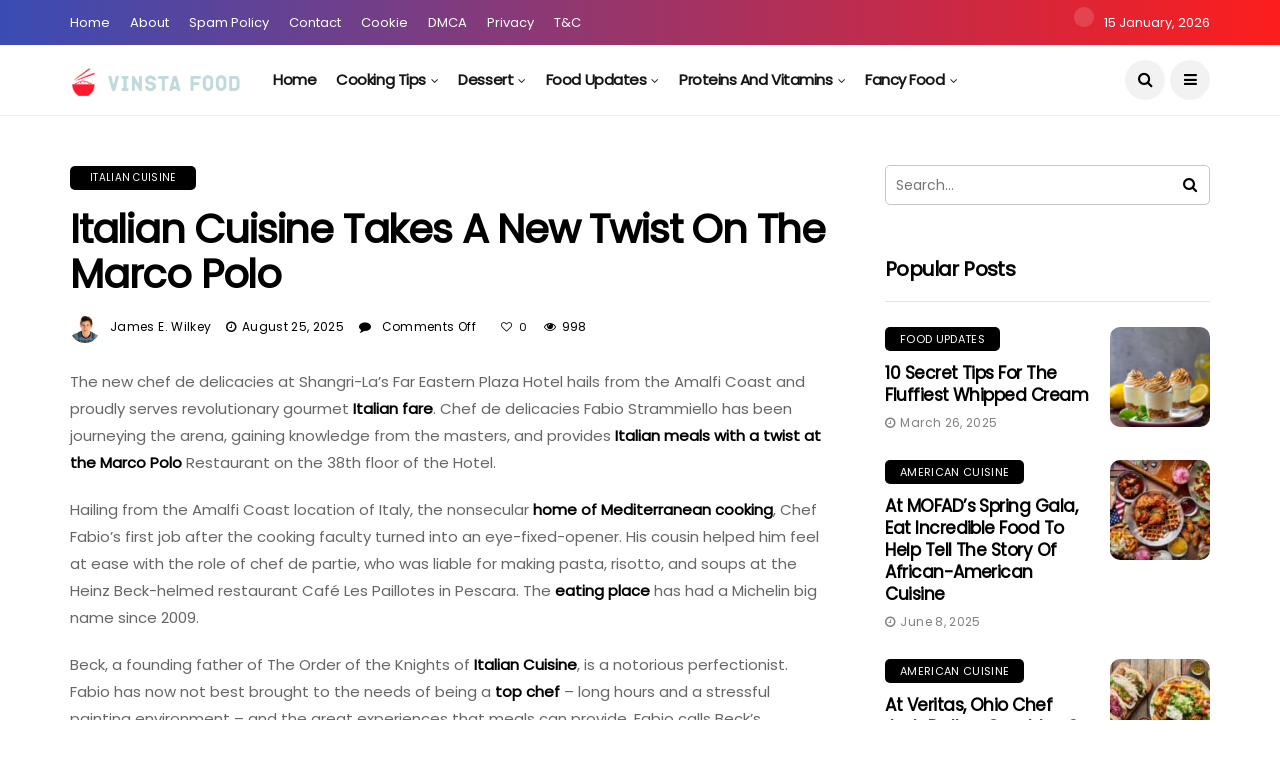

--- FILE ---
content_type: text/html; charset=UTF-8
request_url: https://vinstafood.com/italian-cuisine-takes-a-new-twist-on-the-marco-polo/
body_size: 23229
content:
<!DOCTYPE html>
<!--[if IE 9 ]><html class="ie ie9" lang="en-US" prefix="og: https://ogp.me/ns#"><![endif]--><html lang="en-US" prefix="og: https://ogp.me/ns#"><head><meta charset="UTF-8"><link rel="preconnect" href="https://fonts.gstatic.com/" crossorigin /><meta name="viewport" content="width=device-width, initial-scale=1, maximum-scale=1"> <script data-cfasync="false" data-no-defer="1" data-no-minify="1" data-no-optimize="1">var ewww_webp_supported=!1;function check_webp_feature(A,e){var w;e=void 0!==e?e:function(){},ewww_webp_supported?e(ewww_webp_supported):((w=new Image).onload=function(){ewww_webp_supported=0<w.width&&0<w.height,e&&e(ewww_webp_supported)},w.onerror=function(){e&&e(!1)},w.src="data:image/webp;base64,"+{alpha:"UklGRkoAAABXRUJQVlA4WAoAAAAQAAAAAAAAAAAAQUxQSAwAAAARBxAR/Q9ERP8DAABWUDggGAAAABQBAJ0BKgEAAQAAAP4AAA3AAP7mtQAAAA=="}[A])}check_webp_feature("alpha");</script><script data-cfasync="false" data-no-defer="1" data-no-minify="1" data-no-optimize="1">var Arrive=function(c,w){"use strict";if(c.MutationObserver&&"undefined"!=typeof HTMLElement){var r,a=0,u=(r=HTMLElement.prototype.matches||HTMLElement.prototype.webkitMatchesSelector||HTMLElement.prototype.mozMatchesSelector||HTMLElement.prototype.msMatchesSelector,{matchesSelector:function(e,t){return e instanceof HTMLElement&&r.call(e,t)},addMethod:function(e,t,r){var a=e[t];e[t]=function(){return r.length==arguments.length?r.apply(this,arguments):"function"==typeof a?a.apply(this,arguments):void 0}},callCallbacks:function(e,t){t&&t.options.onceOnly&&1==t.firedElems.length&&(e=[e[0]]);for(var r,a=0;r=e[a];a++)r&&r.callback&&r.callback.call(r.elem,r.elem);t&&t.options.onceOnly&&1==t.firedElems.length&&t.me.unbindEventWithSelectorAndCallback.call(t.target,t.selector,t.callback)},checkChildNodesRecursively:function(e,t,r,a){for(var i,n=0;i=e[n];n++)r(i,t,a)&&a.push({callback:t.callback,elem:i}),0<i.childNodes.length&&u.checkChildNodesRecursively(i.childNodes,t,r,a)},mergeArrays:function(e,t){var r,a={};for(r in e)e.hasOwnProperty(r)&&(a[r]=e[r]);for(r in t)t.hasOwnProperty(r)&&(a[r]=t[r]);return a},toElementsArray:function(e){return e=void 0!==e&&("number"!=typeof e.length||e===c)?[e]:e}}),e=(l.prototype.addEvent=function(e,t,r,a){a={target:e,selector:t,options:r,callback:a,firedElems:[]};return this._beforeAdding&&this._beforeAdding(a),this._eventsBucket.push(a),a},l.prototype.removeEvent=function(e){for(var t,r=this._eventsBucket.length-1;t=this._eventsBucket[r];r--)e(t)&&(this._beforeRemoving&&this._beforeRemoving(t),(t=this._eventsBucket.splice(r,1))&&t.length&&(t[0].callback=null))},l.prototype.beforeAdding=function(e){this._beforeAdding=e},l.prototype.beforeRemoving=function(e){this._beforeRemoving=e},l),t=function(i,n){var o=new e,l=this,s={fireOnAttributesModification:!1};return o.beforeAdding(function(t){var e=t.target;e!==c.document&&e!==c||(e=document.getElementsByTagName("html")[0]);var r=new MutationObserver(function(e){n.call(this,e,t)}),a=i(t.options);r.observe(e,a),t.observer=r,t.me=l}),o.beforeRemoving(function(e){e.observer.disconnect()}),this.bindEvent=function(e,t,r){t=u.mergeArrays(s,t);for(var a=u.toElementsArray(this),i=0;i<a.length;i++)o.addEvent(a[i],e,t,r)},this.unbindEvent=function(){var r=u.toElementsArray(this);o.removeEvent(function(e){for(var t=0;t<r.length;t++)if(this===w||e.target===r[t])return!0;return!1})},this.unbindEventWithSelectorOrCallback=function(r){var a=u.toElementsArray(this),i=r,e="function"==typeof r?function(e){for(var t=0;t<a.length;t++)if((this===w||e.target===a[t])&&e.callback===i)return!0;return!1}:function(e){for(var t=0;t<a.length;t++)if((this===w||e.target===a[t])&&e.selector===r)return!0;return!1};o.removeEvent(e)},this.unbindEventWithSelectorAndCallback=function(r,a){var i=u.toElementsArray(this);o.removeEvent(function(e){for(var t=0;t<i.length;t++)if((this===w||e.target===i[t])&&e.selector===r&&e.callback===a)return!0;return!1})},this},i=new function(){var s={fireOnAttributesModification:!1,onceOnly:!1,existing:!1};function n(e,t,r){return!(!u.matchesSelector(e,t.selector)||(e._id===w&&(e._id=a++),-1!=t.firedElems.indexOf(e._id)))&&(t.firedElems.push(e._id),!0)}var c=(i=new t(function(e){var t={attributes:!1,childList:!0,subtree:!0};return e.fireOnAttributesModification&&(t.attributes=!0),t},function(e,i){e.forEach(function(e){var t=e.addedNodes,r=e.target,a=[];null!==t&&0<t.length?u.checkChildNodesRecursively(t,i,n,a):"attributes"===e.type&&n(r,i)&&a.push({callback:i.callback,elem:r}),u.callCallbacks(a,i)})})).bindEvent;return i.bindEvent=function(e,t,r){t=void 0===r?(r=t,s):u.mergeArrays(s,t);var a=u.toElementsArray(this);if(t.existing){for(var i=[],n=0;n<a.length;n++)for(var o=a[n].querySelectorAll(e),l=0;l<o.length;l++)i.push({callback:r,elem:o[l]});if(t.onceOnly&&i.length)return r.call(i[0].elem,i[0].elem);setTimeout(u.callCallbacks,1,i)}c.call(this,e,t,r)},i},o=new function(){var a={};function i(e,t){return u.matchesSelector(e,t.selector)}var n=(o=new t(function(){return{childList:!0,subtree:!0}},function(e,r){e.forEach(function(e){var t=e.removedNodes,e=[];null!==t&&0<t.length&&u.checkChildNodesRecursively(t,r,i,e),u.callCallbacks(e,r)})})).bindEvent;return o.bindEvent=function(e,t,r){t=void 0===r?(r=t,a):u.mergeArrays(a,t),n.call(this,e,t,r)},o};d(HTMLElement.prototype),d(NodeList.prototype),d(HTMLCollection.prototype),d(HTMLDocument.prototype),d(Window.prototype);var n={};return s(i,n,"unbindAllArrive"),s(o,n,"unbindAllLeave"),n}function l(){this._eventsBucket=[],this._beforeAdding=null,this._beforeRemoving=null}function s(e,t,r){u.addMethod(t,r,e.unbindEvent),u.addMethod(t,r,e.unbindEventWithSelectorOrCallback),u.addMethod(t,r,e.unbindEventWithSelectorAndCallback)}function d(e){e.arrive=i.bindEvent,s(i,e,"unbindArrive"),e.leave=o.bindEvent,s(o,e,"unbindLeave")}}(window,void 0),ewww_webp_supported=!1;function check_webp_feature(e,t){var r;ewww_webp_supported?t(ewww_webp_supported):((r=new Image).onload=function(){ewww_webp_supported=0<r.width&&0<r.height,t(ewww_webp_supported)},r.onerror=function(){t(!1)},r.src="data:image/webp;base64,"+{alpha:"UklGRkoAAABXRUJQVlA4WAoAAAAQAAAAAAAAAAAAQUxQSAwAAAARBxAR/Q9ERP8DAABWUDggGAAAABQBAJ0BKgEAAQAAAP4AAA3AAP7mtQAAAA==",animation:"UklGRlIAAABXRUJQVlA4WAoAAAASAAAAAAAAAAAAQU5JTQYAAAD/////AABBTk1GJgAAAAAAAAAAAAAAAAAAAGQAAABWUDhMDQAAAC8AAAAQBxAREYiI/gcA"}[e])}function ewwwLoadImages(e){if(e){for(var t=document.querySelectorAll(".batch-image img, .image-wrapper a, .ngg-pro-masonry-item a, .ngg-galleria-offscreen-seo-wrapper a"),r=0,a=t.length;r<a;r++)ewwwAttr(t[r],"data-src",t[r].getAttribute("data-webp")),ewwwAttr(t[r],"data-thumbnail",t[r].getAttribute("data-webp-thumbnail"));for(var i=document.querySelectorAll("div.woocommerce-product-gallery__image"),r=0,a=i.length;r<a;r++)ewwwAttr(i[r],"data-thumb",i[r].getAttribute("data-webp-thumb"))}for(var n=document.querySelectorAll("video"),r=0,a=n.length;r<a;r++)ewwwAttr(n[r],"poster",e?n[r].getAttribute("data-poster-webp"):n[r].getAttribute("data-poster-image"));for(var o,l=document.querySelectorAll("img.ewww_webp_lazy_load"),r=0,a=l.length;r<a;r++)e&&(ewwwAttr(l[r],"data-lazy-srcset",l[r].getAttribute("data-lazy-srcset-webp")),ewwwAttr(l[r],"data-srcset",l[r].getAttribute("data-srcset-webp")),ewwwAttr(l[r],"data-lazy-src",l[r].getAttribute("data-lazy-src-webp")),ewwwAttr(l[r],"data-src",l[r].getAttribute("data-src-webp")),ewwwAttr(l[r],"data-orig-file",l[r].getAttribute("data-webp-orig-file")),ewwwAttr(l[r],"data-medium-file",l[r].getAttribute("data-webp-medium-file")),ewwwAttr(l[r],"data-large-file",l[r].getAttribute("data-webp-large-file")),null!=(o=l[r].getAttribute("srcset"))&&!1!==o&&o.includes("R0lGOD")&&ewwwAttr(l[r],"src",l[r].getAttribute("data-lazy-src-webp"))),l[r].className=l[r].className.replace(/\bewww_webp_lazy_load\b/,"");for(var s=document.querySelectorAll(".ewww_webp"),r=0,a=s.length;r<a;r++)e?(ewwwAttr(s[r],"srcset",s[r].getAttribute("data-srcset-webp")),ewwwAttr(s[r],"src",s[r].getAttribute("data-src-webp")),ewwwAttr(s[r],"data-orig-file",s[r].getAttribute("data-webp-orig-file")),ewwwAttr(s[r],"data-medium-file",s[r].getAttribute("data-webp-medium-file")),ewwwAttr(s[r],"data-large-file",s[r].getAttribute("data-webp-large-file")),ewwwAttr(s[r],"data-large_image",s[r].getAttribute("data-webp-large_image")),ewwwAttr(s[r],"data-src",s[r].getAttribute("data-webp-src"))):(ewwwAttr(s[r],"srcset",s[r].getAttribute("data-srcset-img")),ewwwAttr(s[r],"src",s[r].getAttribute("data-src-img"))),s[r].className=s[r].className.replace(/\bewww_webp\b/,"ewww_webp_loaded");window.jQuery&&jQuery.fn.isotope&&jQuery.fn.imagesLoaded&&(jQuery(".fusion-posts-container-infinite").imagesLoaded(function(){jQuery(".fusion-posts-container-infinite").hasClass("isotope")&&jQuery(".fusion-posts-container-infinite").isotope()}),jQuery(".fusion-portfolio:not(.fusion-recent-works) .fusion-portfolio-wrapper").imagesLoaded(function(){jQuery(".fusion-portfolio:not(.fusion-recent-works) .fusion-portfolio-wrapper").isotope()}))}function ewwwWebPInit(e){ewwwLoadImages(e),ewwwNggLoadGalleries(e),document.arrive(".ewww_webp",function(){ewwwLoadImages(e)}),document.arrive(".ewww_webp_lazy_load",function(){ewwwLoadImages(e)}),document.arrive("videos",function(){ewwwLoadImages(e)}),"loading"==document.readyState?document.addEventListener("DOMContentLoaded",ewwwJSONParserInit):("undefined"!=typeof galleries&&ewwwNggParseGalleries(e),ewwwWooParseVariations(e))}function ewwwAttr(e,t,r){null!=r&&!1!==r&&e.setAttribute(t,r)}function ewwwJSONParserInit(){"undefined"!=typeof galleries&&check_webp_feature("alpha",ewwwNggParseGalleries),check_webp_feature("alpha",ewwwWooParseVariations)}function ewwwWooParseVariations(e){if(e)for(var t=document.querySelectorAll("form.variations_form"),r=0,a=t.length;r<a;r++){var i=t[r].getAttribute("data-product_variations"),n=!1;try{for(var o in i=JSON.parse(i))void 0!==i[o]&&void 0!==i[o].image&&(void 0!==i[o].image.src_webp&&(i[o].image.src=i[o].image.src_webp,n=!0),void 0!==i[o].image.srcset_webp&&(i[o].image.srcset=i[o].image.srcset_webp,n=!0),void 0!==i[o].image.full_src_webp&&(i[o].image.full_src=i[o].image.full_src_webp,n=!0),void 0!==i[o].image.gallery_thumbnail_src_webp&&(i[o].image.gallery_thumbnail_src=i[o].image.gallery_thumbnail_src_webp,n=!0),void 0!==i[o].image.thumb_src_webp&&(i[o].image.thumb_src=i[o].image.thumb_src_webp,n=!0));n&&ewwwAttr(t[r],"data-product_variations",JSON.stringify(i))}catch(e){}}}function ewwwNggParseGalleries(e){if(e)for(var t in galleries){var r=galleries[t];galleries[t].images_list=ewwwNggParseImageList(r.images_list)}}function ewwwNggLoadGalleries(e){e&&document.addEventListener("ngg.galleria.themeadded",function(e,t){window.ngg_galleria._create_backup=window.ngg_galleria.create,window.ngg_galleria.create=function(e,t){var r=$(e).data("id");return galleries["gallery_"+r].images_list=ewwwNggParseImageList(galleries["gallery_"+r].images_list),window.ngg_galleria._create_backup(e,t)}})}function ewwwNggParseImageList(e){for(var t in e){var r=e[t];if(void 0!==r["image-webp"]&&(e[t].image=r["image-webp"],delete e[t]["image-webp"]),void 0!==r["thumb-webp"]&&(e[t].thumb=r["thumb-webp"],delete e[t]["thumb-webp"]),void 0!==r.full_image_webp&&(e[t].full_image=r.full_image_webp,delete e[t].full_image_webp),void 0!==r.srcsets)for(var a in r.srcsets)nggSrcset=r.srcsets[a],void 0!==r.srcsets[a+"-webp"]&&(e[t].srcsets[a]=r.srcsets[a+"-webp"],delete e[t].srcsets[a+"-webp"]);if(void 0!==r.full_srcsets)for(var i in r.full_srcsets)nggFSrcset=r.full_srcsets[i],void 0!==r.full_srcsets[i+"-webp"]&&(e[t].full_srcsets[i]=r.full_srcsets[i+"-webp"],delete e[t].full_srcsets[i+"-webp"])}return e}check_webp_feature("alpha",ewwwWebPInit);</script> <title>Italian Cuisine Takes a New Twist on the Marco Polo - Vinsta Food</title><meta name="description" content="Come and experience the modern twist on classic Italian cuisine at Marco Polo restaurant. You&#039;ll have the opportunity to indulge in rich flavors with a contemporary twist, for a truly unique dining experience."/><meta name="robots" content="follow, index, max-snippet:-1, max-video-preview:-1, max-image-preview:large"/><link rel="canonical" href="https://vinstafood.com/italian-cuisine-takes-a-new-twist-on-the-marco-polo/" /><meta property="og:locale" content="en_US" /><meta property="og:type" content="article" /><meta property="og:title" content="Italian Cuisine Takes a New Twist on the Marco Polo - Vinsta Food" /><meta property="og:description" content="Come and experience the modern twist on classic Italian cuisine at Marco Polo restaurant. You&#039;ll have the opportunity to indulge in rich flavors with a contemporary twist, for a truly unique dining experience." /><meta property="og:url" content="https://vinstafood.com/italian-cuisine-takes-a-new-twist-on-the-marco-polo/" /><meta property="og:site_name" content="Vinsta Food" /><meta property="article:section" content="Italian Cuisine" /><meta property="og:image" content="https://aws.wideinfo.org/vinstafood.com/wp-content/uploads/2019/05/12113144/1426576690-7820792-1030x521-1.jpeg" /><meta property="og:image:secure_url" content="https://aws.wideinfo.org/vinstafood.com/wp-content/uploads/2019/05/12113144/1426576690-7820792-1030x521-1.jpeg" /><meta property="og:image:width" content="1030" /><meta property="og:image:height" content="521" /><meta property="og:image:alt" content="Italian Cuisine Takes a New Twist on the Marco Polo" /><meta property="og:image:type" content="image/jpeg" /><meta property="article:published_time" content="2025-08-25T08:33:12+00:00" /><meta name="twitter:card" content="summary_large_image" /><meta name="twitter:title" content="Italian Cuisine Takes a New Twist on the Marco Polo - Vinsta Food" /><meta name="twitter:description" content="Come and experience the modern twist on classic Italian cuisine at Marco Polo restaurant. You&#039;ll have the opportunity to indulge in rich flavors with a contemporary twist, for a truly unique dining experience." /><meta name="twitter:image" content="https://aws.wideinfo.org/vinstafood.com/wp-content/uploads/2019/05/12113144/1426576690-7820792-1030x521-1.jpeg" /><meta name="twitter:label1" content="Written by" /><meta name="twitter:data1" content="James E. Wilkey" /><meta name="twitter:label2" content="Time to read" /><meta name="twitter:data2" content="4 minutes" /> <script type="application/ld+json" class="rank-math-schema">{"@context":"https://schema.org","@graph":[{"@type":["Person","Organization"],"@id":"https://vinstafood.com/#person","name":"Vinsta Food"},{"@type":"WebSite","@id":"https://vinstafood.com/#website","url":"https://vinstafood.com","name":"Vinsta Food","publisher":{"@id":"https://vinstafood.com/#person"},"inLanguage":"en-US"},{"@type":"ImageObject","@id":"https://aws.wideinfo.org/vinstafood.com/wp-content/uploads/2019/05/12113144/1426576690-7820792-1030x521-1.jpeg","url":"https://aws.wideinfo.org/vinstafood.com/wp-content/uploads/2019/05/12113144/1426576690-7820792-1030x521-1.jpeg","width":"1030","height":"521","inLanguage":"en-US"},{"@type":"WebPage","@id":"https://vinstafood.com/italian-cuisine-takes-a-new-twist-on-the-marco-polo/#webpage","url":"https://vinstafood.com/italian-cuisine-takes-a-new-twist-on-the-marco-polo/","name":"Italian Cuisine Takes a New Twist on the Marco Polo - Vinsta Food","datePublished":"2025-08-25T08:33:12+00:00","dateModified":"2025-08-25T08:33:12+00:00","isPartOf":{"@id":"https://vinstafood.com/#website"},"primaryImageOfPage":{"@id":"https://aws.wideinfo.org/vinstafood.com/wp-content/uploads/2019/05/12113144/1426576690-7820792-1030x521-1.jpeg"},"inLanguage":"en-US"},{"@type":"Person","@id":"https://vinstafood.com/author/vinstafood/","name":"James E. Wilkey","url":"https://vinstafood.com/author/vinstafood/","image":{"@type":"ImageObject","@id":"https://vinstafood.com/wp-content/litespeed/avatar/c3ff853fab770de12141bdd7c5911b19.jpg?ver=1767987338","url":"https://vinstafood.com/wp-content/litespeed/avatar/c3ff853fab770de12141bdd7c5911b19.jpg?ver=1767987338","caption":"James E. Wilkey","inLanguage":"en-US"}},{"@type":"BlogPosting","headline":"Italian Cuisine Takes a New Twist on the Marco Polo - Vinsta Food","datePublished":"2025-08-25T08:33:12+00:00","dateModified":"2025-08-25T08:33:12+00:00","articleSection":"Italian Cuisine","author":{"@id":"https://vinstafood.com/author/vinstafood/","name":"James E. Wilkey"},"publisher":{"@id":"https://vinstafood.com/#person"},"description":"Come and experience the modern twist on classic Italian cuisine at Marco Polo restaurant. You&#039;ll have the opportunity to indulge in rich flavors with a contemporary twist, for a truly unique dining experience.","name":"Italian Cuisine Takes a New Twist on the Marco Polo - Vinsta Food","@id":"https://vinstafood.com/italian-cuisine-takes-a-new-twist-on-the-marco-polo/#richSnippet","isPartOf":{"@id":"https://vinstafood.com/italian-cuisine-takes-a-new-twist-on-the-marco-polo/#webpage"},"image":{"@id":"https://aws.wideinfo.org/vinstafood.com/wp-content/uploads/2019/05/12113144/1426576690-7820792-1030x521-1.jpeg"},"inLanguage":"en-US","mainEntityOfPage":{"@id":"https://vinstafood.com/italian-cuisine-takes-a-new-twist-on-the-marco-polo/#webpage"}}]}</script> <link rel='dns-prefetch' href='//fonts.googleapis.com' /><link rel="alternate" type="application/rss+xml" title="Vinsta Food &raquo; Feed" href="https://vinstafood.com/feed/" /><link rel="alternate" title="oEmbed (JSON)" type="application/json+oembed" href="https://vinstafood.com/wp-json/oembed/1.0/embed?url=https%3A%2F%2Fvinstafood.com%2Fitalian-cuisine-takes-a-new-twist-on-the-marco-polo%2F" /><link rel="alternate" title="oEmbed (XML)" type="text/xml+oembed" href="https://vinstafood.com/wp-json/oembed/1.0/embed?url=https%3A%2F%2Fvinstafood.com%2Fitalian-cuisine-takes-a-new-twist-on-the-marco-polo%2F&#038;format=xml" /><style id='wp-img-auto-sizes-contain-inline-css' type='text/css'>img:is([sizes=auto i],[sizes^="auto," i]){contain-intrinsic-size:3000px 1500px}
/*# sourceURL=wp-img-auto-sizes-contain-inline-css */</style> <script src="[data-uri]" defer></script><script data-optimized="1" src="https://vinstafood.com/wp-content/plugins/litespeed-cache/assets/js/webfontloader.min.js" defer></script> <link data-optimized="1" rel='stylesheet' id='wp-block-library-css' href='https://vinstafood.com/wp-content/litespeed/css/39a6789661d6aae3590ceb135f006a3e.css?ver=06a3e' type='text/css' media='all' /><style id='global-styles-inline-css' type='text/css'>:root{--wp--preset--aspect-ratio--square: 1;--wp--preset--aspect-ratio--4-3: 4/3;--wp--preset--aspect-ratio--3-4: 3/4;--wp--preset--aspect-ratio--3-2: 3/2;--wp--preset--aspect-ratio--2-3: 2/3;--wp--preset--aspect-ratio--16-9: 16/9;--wp--preset--aspect-ratio--9-16: 9/16;--wp--preset--color--black: #000000;--wp--preset--color--cyan-bluish-gray: #abb8c3;--wp--preset--color--white: #ffffff;--wp--preset--color--pale-pink: #f78da7;--wp--preset--color--vivid-red: #cf2e2e;--wp--preset--color--luminous-vivid-orange: #ff6900;--wp--preset--color--luminous-vivid-amber: #fcb900;--wp--preset--color--light-green-cyan: #7bdcb5;--wp--preset--color--vivid-green-cyan: #00d084;--wp--preset--color--pale-cyan-blue: #8ed1fc;--wp--preset--color--vivid-cyan-blue: #0693e3;--wp--preset--color--vivid-purple: #9b51e0;--wp--preset--gradient--vivid-cyan-blue-to-vivid-purple: linear-gradient(135deg,rgb(6,147,227) 0%,rgb(155,81,224) 100%);--wp--preset--gradient--light-green-cyan-to-vivid-green-cyan: linear-gradient(135deg,rgb(122,220,180) 0%,rgb(0,208,130) 100%);--wp--preset--gradient--luminous-vivid-amber-to-luminous-vivid-orange: linear-gradient(135deg,rgb(252,185,0) 0%,rgb(255,105,0) 100%);--wp--preset--gradient--luminous-vivid-orange-to-vivid-red: linear-gradient(135deg,rgb(255,105,0) 0%,rgb(207,46,46) 100%);--wp--preset--gradient--very-light-gray-to-cyan-bluish-gray: linear-gradient(135deg,rgb(238,238,238) 0%,rgb(169,184,195) 100%);--wp--preset--gradient--cool-to-warm-spectrum: linear-gradient(135deg,rgb(74,234,220) 0%,rgb(151,120,209) 20%,rgb(207,42,186) 40%,rgb(238,44,130) 60%,rgb(251,105,98) 80%,rgb(254,248,76) 100%);--wp--preset--gradient--blush-light-purple: linear-gradient(135deg,rgb(255,206,236) 0%,rgb(152,150,240) 100%);--wp--preset--gradient--blush-bordeaux: linear-gradient(135deg,rgb(254,205,165) 0%,rgb(254,45,45) 50%,rgb(107,0,62) 100%);--wp--preset--gradient--luminous-dusk: linear-gradient(135deg,rgb(255,203,112) 0%,rgb(199,81,192) 50%,rgb(65,88,208) 100%);--wp--preset--gradient--pale-ocean: linear-gradient(135deg,rgb(255,245,203) 0%,rgb(182,227,212) 50%,rgb(51,167,181) 100%);--wp--preset--gradient--electric-grass: linear-gradient(135deg,rgb(202,248,128) 0%,rgb(113,206,126) 100%);--wp--preset--gradient--midnight: linear-gradient(135deg,rgb(2,3,129) 0%,rgb(40,116,252) 100%);--wp--preset--font-size--small: 13px;--wp--preset--font-size--medium: 20px;--wp--preset--font-size--large: 36px;--wp--preset--font-size--x-large: 42px;--wp--preset--spacing--20: 0.44rem;--wp--preset--spacing--30: 0.67rem;--wp--preset--spacing--40: 1rem;--wp--preset--spacing--50: 1.5rem;--wp--preset--spacing--60: 2.25rem;--wp--preset--spacing--70: 3.38rem;--wp--preset--spacing--80: 5.06rem;--wp--preset--shadow--natural: 6px 6px 9px rgba(0, 0, 0, 0.2);--wp--preset--shadow--deep: 12px 12px 50px rgba(0, 0, 0, 0.4);--wp--preset--shadow--sharp: 6px 6px 0px rgba(0, 0, 0, 0.2);--wp--preset--shadow--outlined: 6px 6px 0px -3px rgb(255, 255, 255), 6px 6px rgb(0, 0, 0);--wp--preset--shadow--crisp: 6px 6px 0px rgb(0, 0, 0);}:where(.is-layout-flex){gap: 0.5em;}:where(.is-layout-grid){gap: 0.5em;}body .is-layout-flex{display: flex;}.is-layout-flex{flex-wrap: wrap;align-items: center;}.is-layout-flex > :is(*, div){margin: 0;}body .is-layout-grid{display: grid;}.is-layout-grid > :is(*, div){margin: 0;}:where(.wp-block-columns.is-layout-flex){gap: 2em;}:where(.wp-block-columns.is-layout-grid){gap: 2em;}:where(.wp-block-post-template.is-layout-flex){gap: 1.25em;}:where(.wp-block-post-template.is-layout-grid){gap: 1.25em;}.has-black-color{color: var(--wp--preset--color--black) !important;}.has-cyan-bluish-gray-color{color: var(--wp--preset--color--cyan-bluish-gray) !important;}.has-white-color{color: var(--wp--preset--color--white) !important;}.has-pale-pink-color{color: var(--wp--preset--color--pale-pink) !important;}.has-vivid-red-color{color: var(--wp--preset--color--vivid-red) !important;}.has-luminous-vivid-orange-color{color: var(--wp--preset--color--luminous-vivid-orange) !important;}.has-luminous-vivid-amber-color{color: var(--wp--preset--color--luminous-vivid-amber) !important;}.has-light-green-cyan-color{color: var(--wp--preset--color--light-green-cyan) !important;}.has-vivid-green-cyan-color{color: var(--wp--preset--color--vivid-green-cyan) !important;}.has-pale-cyan-blue-color{color: var(--wp--preset--color--pale-cyan-blue) !important;}.has-vivid-cyan-blue-color{color: var(--wp--preset--color--vivid-cyan-blue) !important;}.has-vivid-purple-color{color: var(--wp--preset--color--vivid-purple) !important;}.has-black-background-color{background-color: var(--wp--preset--color--black) !important;}.has-cyan-bluish-gray-background-color{background-color: var(--wp--preset--color--cyan-bluish-gray) !important;}.has-white-background-color{background-color: var(--wp--preset--color--white) !important;}.has-pale-pink-background-color{background-color: var(--wp--preset--color--pale-pink) !important;}.has-vivid-red-background-color{background-color: var(--wp--preset--color--vivid-red) !important;}.has-luminous-vivid-orange-background-color{background-color: var(--wp--preset--color--luminous-vivid-orange) !important;}.has-luminous-vivid-amber-background-color{background-color: var(--wp--preset--color--luminous-vivid-amber) !important;}.has-light-green-cyan-background-color{background-color: var(--wp--preset--color--light-green-cyan) !important;}.has-vivid-green-cyan-background-color{background-color: var(--wp--preset--color--vivid-green-cyan) !important;}.has-pale-cyan-blue-background-color{background-color: var(--wp--preset--color--pale-cyan-blue) !important;}.has-vivid-cyan-blue-background-color{background-color: var(--wp--preset--color--vivid-cyan-blue) !important;}.has-vivid-purple-background-color{background-color: var(--wp--preset--color--vivid-purple) !important;}.has-black-border-color{border-color: var(--wp--preset--color--black) !important;}.has-cyan-bluish-gray-border-color{border-color: var(--wp--preset--color--cyan-bluish-gray) !important;}.has-white-border-color{border-color: var(--wp--preset--color--white) !important;}.has-pale-pink-border-color{border-color: var(--wp--preset--color--pale-pink) !important;}.has-vivid-red-border-color{border-color: var(--wp--preset--color--vivid-red) !important;}.has-luminous-vivid-orange-border-color{border-color: var(--wp--preset--color--luminous-vivid-orange) !important;}.has-luminous-vivid-amber-border-color{border-color: var(--wp--preset--color--luminous-vivid-amber) !important;}.has-light-green-cyan-border-color{border-color: var(--wp--preset--color--light-green-cyan) !important;}.has-vivid-green-cyan-border-color{border-color: var(--wp--preset--color--vivid-green-cyan) !important;}.has-pale-cyan-blue-border-color{border-color: var(--wp--preset--color--pale-cyan-blue) !important;}.has-vivid-cyan-blue-border-color{border-color: var(--wp--preset--color--vivid-cyan-blue) !important;}.has-vivid-purple-border-color{border-color: var(--wp--preset--color--vivid-purple) !important;}.has-vivid-cyan-blue-to-vivid-purple-gradient-background{background: var(--wp--preset--gradient--vivid-cyan-blue-to-vivid-purple) !important;}.has-light-green-cyan-to-vivid-green-cyan-gradient-background{background: var(--wp--preset--gradient--light-green-cyan-to-vivid-green-cyan) !important;}.has-luminous-vivid-amber-to-luminous-vivid-orange-gradient-background{background: var(--wp--preset--gradient--luminous-vivid-amber-to-luminous-vivid-orange) !important;}.has-luminous-vivid-orange-to-vivid-red-gradient-background{background: var(--wp--preset--gradient--luminous-vivid-orange-to-vivid-red) !important;}.has-very-light-gray-to-cyan-bluish-gray-gradient-background{background: var(--wp--preset--gradient--very-light-gray-to-cyan-bluish-gray) !important;}.has-cool-to-warm-spectrum-gradient-background{background: var(--wp--preset--gradient--cool-to-warm-spectrum) !important;}.has-blush-light-purple-gradient-background{background: var(--wp--preset--gradient--blush-light-purple) !important;}.has-blush-bordeaux-gradient-background{background: var(--wp--preset--gradient--blush-bordeaux) !important;}.has-luminous-dusk-gradient-background{background: var(--wp--preset--gradient--luminous-dusk) !important;}.has-pale-ocean-gradient-background{background: var(--wp--preset--gradient--pale-ocean) !important;}.has-electric-grass-gradient-background{background: var(--wp--preset--gradient--electric-grass) !important;}.has-midnight-gradient-background{background: var(--wp--preset--gradient--midnight) !important;}.has-small-font-size{font-size: var(--wp--preset--font-size--small) !important;}.has-medium-font-size{font-size: var(--wp--preset--font-size--medium) !important;}.has-large-font-size{font-size: var(--wp--preset--font-size--large) !important;}.has-x-large-font-size{font-size: var(--wp--preset--font-size--x-large) !important;}
/*# sourceURL=global-styles-inline-css */</style><style id='classic-theme-styles-inline-css' type='text/css'>/*! This file is auto-generated */
.wp-block-button__link{color:#fff;background-color:#32373c;border-radius:9999px;box-shadow:none;text-decoration:none;padding:calc(.667em + 2px) calc(1.333em + 2px);font-size:1.125em}.wp-block-file__button{background:#32373c;color:#fff;text-decoration:none}
/*# sourceURL=/wp-includes/css/classic-themes.min.css */</style><link data-optimized="1" rel='stylesheet' id='bootstrap-css' href='https://vinstafood.com/wp-content/litespeed/css/68244e48cb0956c2022b14d798920d86.css?ver=20d86' type='text/css' media='all' /><link data-optimized="1" rel='stylesheet' id='disto_style-css' href='https://vinstafood.com/wp-content/litespeed/css/e30e55dc42071a55efcb4803b11c3612.css?ver=c3612' type='text/css' media='all' /><link data-optimized="1" rel='stylesheet' id='disto_responsive-css' href='https://vinstafood.com/wp-content/litespeed/css/e1e4ab76663005aeccae7d348d4fef34.css?ver=fef34' type='text/css' media='all' /><style id='disto_responsive-inline-css' type='text/css'>.header_top_bar_wrapper .navigation_wrapper #jl_top_menu li a, .meta-category-small a, .item_slide_caption .post-meta.meta-main-img, .post-meta.meta-main-img, .post-meta-bot-in, .post-meta span, .single-post-meta-wrapper span, .comment time, .post_large_footer_meta, .blog_large_post_style .large_post_content .jelly_read_more_wrapper a, .love_post_view_header a, .header_date_display, .jl_continue_reading, .menu_post_feature .builder_cat_title_list_style li, .builder_cat_title_list_style li, .main_new_ticker_wrapper .post-date, .main_new_ticker_wrapper .news_ticker_title_style, .jl_rating_front .jl_rating_value, .pop_post_right_slider .headding_pop_post, .jl_main_right_number .jl_number_list, .jl_grid_more .jl_slider_readding, .page_builder_listpost.jelly_homepage_builder .jl_list_more a, .jl_s_slide_text_wrapper .banner-container .jl_ssider_more, .jl_post_meta .jl_author_img_w a, .jl_post_meta .post-date, .jl_large_builder.jelly_homepage_builder .jl_large_more, .feature-image-link.image_post .jl_small_list_num, .social-count-plus .count, .social-count-plus .label, .jl_instagram .instagram-pics + .clear a, .single-post-meta-wrapper .jm-post-like, #commentform #submit, .wpcf7-form-control.wpcf7-submit, .comment-reply-link, .comment-edit-link, .single_post_share_icons, .single_post_tag_layout li a{font-family: Poppins !important;}
#mainmenu > li > a, #content_nav .menu_moble_slide > li a, .header_layout_style3_custom .navigation_wrapper > ul > li > a, .header_magazine_full_screen .navigation_wrapper .jl_main_menu > li > a{font-family: Poppins !important;  font-size:15px !important; font-weight:600 !important; text-transform: capitalize !important; letter-spacing:  !important;}
#menu-footer-menu li a, .footer-bottom .footer-left-copyright, .navigation_wrapper #mainmenu.jl_main_menu > li li > a{font-family: Poppins !important;}

.content_single_page p, .single_section_content .post_content, .single_section_content .post_content p{font-size: 15px;}
body, p, .date_post_large_display, #search_block_top #search_query_top, .tagcloud a, .format-quote a p.quote_source, .blog_large_post_style .large_post_content .jelly_read_more_wrapper a, .blog_grid_post_style .jelly_read_more_wrapper a, .blog_list_post_style .jelly_read_more_wrapper a, .pagination-more div a,
.meta-category-small-builder a, .full-slider-wrapper .banner-carousel-item .banner-container .more_btn a, .single-item-slider .banner-carousel-item .banner-container .more_btn a{font-family:Poppins !important; font-weight: 400 !important;}
.single_section_content .post_content blockquote p{font-size: 23px !important;}
.wp-caption p.wp-caption-text{font-size: 14px !important;}
h1, h2, h3, h4, h5, h6, h1 a, h2 a, h3 a, h4 a, h5 a, h6 a, .postnav #prepost, .postnav  #nextpost, .bbp-forum-title, .single_post_arrow_content #prepost, .single_post_arrow_content #nextpost{font-weight: 700 !important; text-transform:capitalize !important; }
.footer_carousel .meta-comment, .item_slide_caption h1 a,  .tickerfloat, .box-1 .inside h3, .detailholder.medium h3, .feature-post-list .feature-post-title, .widget-title h2, .image-post-title, .grid.caption_header h3, ul.tabs li a, h1, h2, h3, h4, h5, h6, .carousel_title, .postnav a, .format-aside a p.aside_title, .date_post_large_display, .social-count-plus span,
.sf-top-menu li a, .large_continue_reading span, .single_post_arrow_content #prepost, .single_post_arrow_content #nextpost, .cfs_from_wrapper .cfs_form_title, .comment-meta .comment-author-name, .jl_recent_post_number > li .jl_list_bg_num, .jl_recent_post_number .meta-category-small-text a, .jl_hsubt, .single_post_entry_content .post_subtitle_text, blockquote p{font-family:Poppins !important;}   




.navigation_wrapper #mainmenu.jl_main_menu > li li > a{ font-size:14px !important; font-weight:400 !important; letter-spacing:  !important; text-transform: capitalize !important;}
.cat-item-20 span{background:  !important;}.cat-item-1 span{background:  !important;}.cat-item-13 span{background:  !important;}.cat-item-22 span{background:  !important;}.cat-item-15 span{background:  !important;}.cat-item-9 span{background:  !important;}.cat-item-17 span{background:  !important;}.cat-item-2 span{background:  !important;}.cat-item-12 span{background:  !important;}.cat-item-21 span{background:  !important;}.cat-item-4 span{background:  !important;}.cat-item-7 span{background:  !important;}.cat-item-14 span{background:  !important;}.cat-item-18 span{background:  !important;}.cat-item-25 span{background:  !important;}.cat-item-3 span{background:  !important;}.cat-item-26 span{background:  !important;}.cat-item-10 span{background:  !important;}.cat-item-5 span{background:  !important;}.cat-item-23 span{background:  !important;}.cat-item-19 span{background:  !important;}.cat-item-6 span{background:  !important;}.cat-item-11 span{background:  !important;}.cat-item-8 span{background:  !important;}.cat-item-24 span{background:  !important;}.cat-item-16 span{background:  !important;}
/*# sourceURL=disto_responsive-inline-css */</style> <script type="text/javascript" src="https://vinstafood.com/wp-includes/js/jquery/jquery.min.js" id="jquery-core-js"></script> <script type="text/javascript" id="jquery-js-after" src="[data-uri]" defer></script> <link rel="https://api.w.org/" href="https://vinstafood.com/wp-json/" /><link rel="alternate" title="JSON" type="application/json" href="https://vinstafood.com/wp-json/wp/v2/posts/1469" /><link rel="EditURI" type="application/rsd+xml" title="RSD" href="https://vinstafood.com/xmlrpc.php?rsd" /><meta name="generator" content="WordPress 6.9" /><link rel='shortlink' href='https://vinstafood.com/?p=1469' /><meta name="twitter:card" value="summary" /><meta name="twitter:url" value="https://vinstafood.com/italian-cuisine-takes-a-new-twist-on-the-marco-polo/" /><meta name="twitter:title" value="Italian Cuisine Takes a New Twist on the Marco Polo" /><meta name="twitter:image" value="https://aws.wideinfo.org/vinstafood.com/wp-content/uploads/2019/05/12113144/1426576690-7820792-1030x521-1.jpeg" /><meta property="og:url" content="https://vinstafood.com/italian-cuisine-takes-a-new-twist-on-the-marco-polo/"/><meta property="og:title" content="Italian Cuisine Takes a New Twist on the Marco Polo"/><meta property="og:type" content="article"/><meta property="og:image" content="https://aws.wideinfo.org/vinstafood.com/wp-content/uploads/2019/05/12113144/1426576690-7820792-1030x521-1.jpeg" /><noscript><style>.lazyload[data-src]{display:none !important;}</style></noscript><style>.lazyload{background-image:none !important;}.lazyload:before{background-image:none !important;}</style><link rel="icon" href="https://aws.wideinfo.org/vinstafood.com/wp-content/uploads/2020/09/12115344/cropped-vinsta-food-32x32.png" sizes="32x32" /><link rel="icon" href="https://aws.wideinfo.org/vinstafood.com/wp-content/uploads/2020/09/12115344/cropped-vinsta-food-192x192.png" sizes="192x192" /><link rel="apple-touch-icon" href="https://aws.wideinfo.org/vinstafood.com/wp-content/uploads/2020/09/12115344/cropped-vinsta-food-180x180.png" /><meta name="msapplication-TileImage" content="https://aws.wideinfo.org/vinstafood.com/wp-content/uploads/2020/09/12115344/cropped-vinsta-food-270x270.png" /></head><body class="wp-singular post-template-default single single-post postid-1469 single-format-standard wp-theme-disto mobile_nav_class jl-has-sidebar " itemscope="itemscope" itemtype="http://schema.org/WebPage"><div class="options_layout_wrapper jl_radius  jl_none_box_styles jl_border_radiuss"><div id="mvp-site-main" class="options_layout_container full_layout_enable_front"><header class="header-wraper jl_header_magazine_style two_header_top_style header_layout_style3_custom jl_cusdate_head"><div class="header_top_bar_wrapper "><div class="container"><div class="row"><div class="col-md-12"><div class="menu-primary-container navigation_wrapper"><ul id="jl_top_menu" class="jl_main_menu"><li class="menu-item menu-item-type-custom menu-item-object-custom menu-item-home menu-item-2744"><a href="https://vinstafood.com/">Home<span class="border-menu"></span></a></li><li class="menu-item menu-item-type-post_type menu-item-object-page menu-item-2745"><a href="https://vinstafood.com/about-us/">About<span class="border-menu"></span></a></li><li class="menu-item menu-item-type-post_type menu-item-object-page menu-item-2746"><a href="https://vinstafood.com/anti-spam-policy/">Spam Policy<span class="border-menu"></span></a></li><li class="menu-item menu-item-type-post_type menu-item-object-page menu-item-2747"><a href="https://vinstafood.com/contact-us/">Contact<span class="border-menu"></span></a></li><li class="menu-item menu-item-type-post_type menu-item-object-page menu-item-2748"><a href="https://vinstafood.com/cookie-policy/">Cookie<span class="border-menu"></span></a></li><li class="menu-item menu-item-type-post_type menu-item-object-page menu-item-2749"><a href="https://vinstafood.com/digital-millennium-copyright-act-notice/">DMCA<span class="border-menu"></span></a></li><li class="menu-item menu-item-type-post_type menu-item-object-page menu-item-2750"><a href="https://vinstafood.com/privacy-policy/">Privacy<span class="border-menu"></span></a></li><li class="menu-item menu-item-type-post_type menu-item-object-page menu-item-2751"><a href="https://vinstafood.com/terms-and-conditions/">T&#038;C<span class="border-menu"></span></a></li></ul></div><div class="jl_top_bar_right">
<span class="jl_current_title"></span>15 January, 2026</div></div></div></div></div><div class="jl_blank_nav"></div><div id="menu_wrapper" class="menu_wrapper  jl_menu_sticky jl_stick "><div class="container"><div class="row"><div class="main_menu col-md-12"><div class="logo_small_wrapper_table"><div class="logo_small_wrapper">
<a class="logo_link" href="https://vinstafood.com/">
<img src="[data-uri]" alt="Food We Love" data-src="https://aws.wideinfo.org/vinstafood.com/wp-content/uploads/2020/09/12115347/vinsta-food.png" decoding="async" class="lazyload" /><noscript><img src="https://aws.wideinfo.org/vinstafood.com/wp-content/uploads/2020/09/12115347/vinsta-food.png" alt="Food We Love" data-eio="l" /></noscript>
</a></div></div><div class="menu-primary-container navigation_wrapper"><ul id="mainmenu" class="jl_main_menu"><li id="menu-item-2734" class="menu-item menu-item-type-custom menu-item-object-custom menu-item-home"><a href="https://vinstafood.com/">Home<span class="border-menu"></span></a></li><li id="menu-item-2715" class="menu-item menu-item-type-taxonomy menu-item-object-category menu-item-has-children"><a href="https://vinstafood.com/category/cooking-tips/">Cooking Tips<span class="border-menu"></span></a><ul class="sub-menu"><li id="menu-item-2714" class="menu-item menu-item-type-taxonomy menu-item-object-category"><a href="https://vinstafood.com/category/cooking-for-kids/">Cooking For Kids<span class="border-menu"></span></a></li><li id="menu-item-2732" class="menu-item menu-item-type-taxonomy menu-item-object-category"><a href="https://vinstafood.com/category/turkish-cuisine/">Turkish Cuisine<span class="border-menu"></span></a></li></ul></li><li id="menu-item-2716" class="menu-item menu-item-type-taxonomy menu-item-object-category menu-item-has-children"><a href="https://vinstafood.com/category/dessert/">Dessert<span class="border-menu"></span></a><ul class="sub-menu"><li id="menu-item-2721" class="menu-item menu-item-type-taxonomy menu-item-object-category"><a href="https://vinstafood.com/category/ice-cream/">Ice Cream<span class="border-menu"></span></a></li><li id="menu-item-2723" class="menu-item menu-item-type-taxonomy menu-item-object-category"><a href="https://vinstafood.com/category/juices/">Juices<span class="border-menu"></span></a></li></ul></li><li id="menu-item-2719" class="menu-item menu-item-type-taxonomy menu-item-object-category menu-item-has-children"><a href="https://vinstafood.com/category/food-updates/">Food Updates<span class="border-menu"></span></a><ul class="sub-menu"><li id="menu-item-2718" class="menu-item menu-item-type-taxonomy menu-item-object-category"><a href="https://vinstafood.com/category/fast-food/">Fast Food<span class="border-menu"></span></a></li><li id="menu-item-2710" class="menu-item menu-item-type-taxonomy menu-item-object-category"><a href="https://vinstafood.com/category/cake/">Cake<span class="border-menu"></span></a></li><li id="menu-item-2712" class="menu-item menu-item-type-taxonomy menu-item-object-category"><a href="https://vinstafood.com/category/chinese-food/">Chinese Food<span class="border-menu"></span></a></li><li id="menu-item-2708" class="menu-item menu-item-type-taxonomy menu-item-object-category"><a href="https://vinstafood.com/category/baked-foods/">Baked Foods<span class="border-menu"></span></a></li><li id="menu-item-2726" class="menu-item menu-item-type-taxonomy menu-item-object-category"><a href="https://vinstafood.com/category/pizza/">Pizza<span class="border-menu"></span></a></li><li id="menu-item-2720" class="menu-item menu-item-type-taxonomy menu-item-object-category"><a href="https://vinstafood.com/category/foods-and-culinary/">Foods And Culinary<span class="border-menu"></span></a></li><li id="menu-item-2730" class="menu-item menu-item-type-taxonomy menu-item-object-category"><a href="https://vinstafood.com/category/sea-food/">Sea Food<span class="border-menu"></span></a></li><li id="menu-item-2725" class="menu-item menu-item-type-taxonomy menu-item-object-category"><a href="https://vinstafood.com/category/organic-food/">Organic Food<span class="border-menu"></span></a></li><li id="menu-item-2728" class="menu-item menu-item-type-taxonomy menu-item-object-category"><a href="https://vinstafood.com/category/recipes/">Recipes<span class="border-menu"></span></a></li><li id="menu-item-2729" class="menu-item menu-item-type-taxonomy menu-item-object-category menu-item-has-children"><a href="https://vinstafood.com/category/restaurants-reviews/">Restaurants Reviews<span class="border-menu"></span></a><ul class="sub-menu"><li id="menu-item-2711" class="menu-item menu-item-type-taxonomy menu-item-object-category"><a href="https://vinstafood.com/category/catering/">Catering<span class="border-menu"></span></a></li></ul></li></ul></li><li id="menu-item-2727" class="menu-item menu-item-type-taxonomy menu-item-object-category menu-item-has-children"><a href="https://vinstafood.com/category/proteins-and-vitamins/">Proteins And Vitamins<span class="border-menu"></span></a><ul class="sub-menu"><li id="menu-item-2717" class="menu-item menu-item-type-taxonomy menu-item-object-category"><a href="https://vinstafood.com/category/diet-and-nutrition/">Diet And Nutrition<span class="border-menu"></span></a></li><li id="menu-item-2713" class="menu-item menu-item-type-taxonomy menu-item-object-category"><a href="https://vinstafood.com/category/coffee/">Coffee<span class="border-menu"></span></a></li></ul></li><li id="menu-item-2733" class="menu-item menu-item-type-custom menu-item-object-custom menu-item-home menu-item-has-children"><a href="https://vinstafood.com/">Fancy Food<span class="border-menu"></span></a><ul class="sub-menu"><li id="menu-item-2722" class="menu-item menu-item-type-taxonomy menu-item-object-category current-post-ancestor current-menu-parent current-post-parent"><a href="https://vinstafood.com/category/italian-cuisine/">Italian Cuisine<span class="border-menu"></span></a></li><li id="menu-item-2724" class="menu-item menu-item-type-taxonomy menu-item-object-category"><a href="https://vinstafood.com/category/mughlai-cuisine/">Mughlai Cuisine<span class="border-menu"></span></a></li><li id="menu-item-2731" class="menu-item menu-item-type-taxonomy menu-item-object-category"><a href="https://vinstafood.com/category/sweets/">Sweets<span class="border-menu"></span></a></li><li id="menu-item-2709" class="menu-item menu-item-type-taxonomy menu-item-object-category"><a href="https://vinstafood.com/category/bbq-grilling/">BBQ Grilling<span class="border-menu"></span></a></li><li id="menu-item-2707" class="menu-item menu-item-type-taxonomy menu-item-object-category"><a href="https://vinstafood.com/category/american-cuisine/">American Cuisine<span class="border-menu"></span></a></li></ul></li></ul></div><div class="search_header_menu"><div class="menu_mobile_icons"><i class="fa fa-bars"></i></div><div class="search_header_wrapper search_form_menu_personal_click"><i class="fa fa-search"></i></div><div class="menu_mobile_share_wrapper"><ul class="social_icon_header_top"></ul></div></div></div></div></div></div></header><div id="content_nav" class="jl_mobile_nav_wrapper"><div id="nav" class="jl_mobile_nav_inner"><div class="menu_mobile_icons mobile_close_icons closed_menu"><span class="jl_close_wapper"><span class="jl_close_1"></span><span class="jl_close_2"></span></span></div><ul id="mobile_menu_slide" class="menu_moble_slide"><li class="menu-item menu-item-type-custom menu-item-object-custom menu-item-home menu-item-2734"><a href="https://vinstafood.com/">Home<span class="border-menu"></span></a></li><li class="menu-item menu-item-type-taxonomy menu-item-object-category menu-item-has-children menu-item-2715"><a href="https://vinstafood.com/category/cooking-tips/">Cooking Tips<span class="border-menu"></span></a><ul class="sub-menu"><li class="menu-item menu-item-type-taxonomy menu-item-object-category menu-item-2714"><a href="https://vinstafood.com/category/cooking-for-kids/">Cooking For Kids<span class="border-menu"></span></a></li><li class="menu-item menu-item-type-taxonomy menu-item-object-category menu-item-2732"><a href="https://vinstafood.com/category/turkish-cuisine/">Turkish Cuisine<span class="border-menu"></span></a></li></ul></li><li class="menu-item menu-item-type-taxonomy menu-item-object-category menu-item-has-children menu-item-2716"><a href="https://vinstafood.com/category/dessert/">Dessert<span class="border-menu"></span></a><ul class="sub-menu"><li class="menu-item menu-item-type-taxonomy menu-item-object-category menu-item-2721"><a href="https://vinstafood.com/category/ice-cream/">Ice Cream<span class="border-menu"></span></a></li><li class="menu-item menu-item-type-taxonomy menu-item-object-category menu-item-2723"><a href="https://vinstafood.com/category/juices/">Juices<span class="border-menu"></span></a></li></ul></li><li class="menu-item menu-item-type-taxonomy menu-item-object-category menu-item-has-children menu-item-2719"><a href="https://vinstafood.com/category/food-updates/">Food Updates<span class="border-menu"></span></a><ul class="sub-menu"><li class="menu-item menu-item-type-taxonomy menu-item-object-category menu-item-2718"><a href="https://vinstafood.com/category/fast-food/">Fast Food<span class="border-menu"></span></a></li><li class="menu-item menu-item-type-taxonomy menu-item-object-category menu-item-2710"><a href="https://vinstafood.com/category/cake/">Cake<span class="border-menu"></span></a></li><li class="menu-item menu-item-type-taxonomy menu-item-object-category menu-item-2712"><a href="https://vinstafood.com/category/chinese-food/">Chinese Food<span class="border-menu"></span></a></li><li class="menu-item menu-item-type-taxonomy menu-item-object-category menu-item-2708"><a href="https://vinstafood.com/category/baked-foods/">Baked Foods<span class="border-menu"></span></a></li><li class="menu-item menu-item-type-taxonomy menu-item-object-category menu-item-2726"><a href="https://vinstafood.com/category/pizza/">Pizza<span class="border-menu"></span></a></li><li class="menu-item menu-item-type-taxonomy menu-item-object-category menu-item-2720"><a href="https://vinstafood.com/category/foods-and-culinary/">Foods And Culinary<span class="border-menu"></span></a></li><li class="menu-item menu-item-type-taxonomy menu-item-object-category menu-item-2730"><a href="https://vinstafood.com/category/sea-food/">Sea Food<span class="border-menu"></span></a></li><li class="menu-item menu-item-type-taxonomy menu-item-object-category menu-item-2725"><a href="https://vinstafood.com/category/organic-food/">Organic Food<span class="border-menu"></span></a></li><li class="menu-item menu-item-type-taxonomy menu-item-object-category menu-item-2728"><a href="https://vinstafood.com/category/recipes/">Recipes<span class="border-menu"></span></a></li><li class="menu-item menu-item-type-taxonomy menu-item-object-category menu-item-has-children menu-item-2729"><a href="https://vinstafood.com/category/restaurants-reviews/">Restaurants Reviews<span class="border-menu"></span></a><ul class="sub-menu"><li class="menu-item menu-item-type-taxonomy menu-item-object-category menu-item-2711"><a href="https://vinstafood.com/category/catering/">Catering<span class="border-menu"></span></a></li></ul></li></ul></li><li class="menu-item menu-item-type-taxonomy menu-item-object-category menu-item-has-children menu-item-2727"><a href="https://vinstafood.com/category/proteins-and-vitamins/">Proteins And Vitamins<span class="border-menu"></span></a><ul class="sub-menu"><li class="menu-item menu-item-type-taxonomy menu-item-object-category menu-item-2717"><a href="https://vinstafood.com/category/diet-and-nutrition/">Diet And Nutrition<span class="border-menu"></span></a></li><li class="menu-item menu-item-type-taxonomy menu-item-object-category menu-item-2713"><a href="https://vinstafood.com/category/coffee/">Coffee<span class="border-menu"></span></a></li></ul></li><li class="menu-item menu-item-type-custom menu-item-object-custom menu-item-home menu-item-has-children menu-item-2733"><a href="https://vinstafood.com/">Fancy Food<span class="border-menu"></span></a><ul class="sub-menu"><li class="menu-item menu-item-type-taxonomy menu-item-object-category current-post-ancestor current-menu-parent current-post-parent menu-item-2722"><a href="https://vinstafood.com/category/italian-cuisine/">Italian Cuisine<span class="border-menu"></span></a></li><li class="menu-item menu-item-type-taxonomy menu-item-object-category menu-item-2724"><a href="https://vinstafood.com/category/mughlai-cuisine/">Mughlai Cuisine<span class="border-menu"></span></a></li><li class="menu-item menu-item-type-taxonomy menu-item-object-category menu-item-2731"><a href="https://vinstafood.com/category/sweets/">Sweets<span class="border-menu"></span></a></li><li class="menu-item menu-item-type-taxonomy menu-item-object-category menu-item-2709"><a href="https://vinstafood.com/category/bbq-grilling/">BBQ Grilling<span class="border-menu"></span></a></li><li class="menu-item menu-item-type-taxonomy menu-item-object-category menu-item-2707"><a href="https://vinstafood.com/category/american-cuisine/">American Cuisine<span class="border-menu"></span></a></li></ul></li></ul></div></div><div class="search_form_menu_personal"><div class="menu_mobile_large_close"><span class="jl_close_wapper search_form_menu_personal_click"><span class="jl_close_1"></span><span class="jl_close_2"></span></span></div><form method="get" class="searchform_theme" action="https://vinstafood.com/">
<input type="text" placeholder="Search..." value="" name="s" class="search_btn" />
<button type="submit" class="button"><i class="fa fa-search"></i></button></form></div><div class="mobile_menu_overlay"></div><section id="content_main" class="clearfix jl_spost"><div class="container"><div class="row main_content"><div class="col-md-8  loop-large-post" id="content"><div class="widget_container content_page"><div class="post-1469 post type-post status-publish format-standard has-post-thumbnail hentry category-italian-cuisine" id="post-1469"><div class="single_section_content box blog_large_post_style"><div class="jl_single_style7"><div class="single_content_header"><div class="single_post_entry_content single_bellow_left_align">
<span class="meta-category-small single_meta_category"><a class="post-category-color-text" itemprop="articleSection" style="background:" href="https://vinstafood.com/category/italian-cuisine/">Italian Cuisine</a></span><h1 class="single_post_title_main" itemprop="headline">
Italian Cuisine Takes a New Twist on the Marco Polo</h1>
<span class="single-post-meta-wrapper"><span class="post-author"><span itemprop="author"><img alt='' src="[data-uri]"  class="avatar avatar-50 photo lazyload" height='50' width='50' decoding='async' data-src="https://vinstafood.com/wp-content/litespeed/avatar/8a723087a71c38b7d3dffb726f7d686f.jpg?ver=1767987484" data-srcset="https://vinstafood.com/wp-content/litespeed/avatar/93aabea06311bc827646aa4b94aaee79.jpg?ver=1767987484 2x" data-eio-rwidth="50" data-eio-rheight="50" /><noscript><img alt='' src='https://vinstafood.com/wp-content/litespeed/avatar/8a723087a71c38b7d3dffb726f7d686f.jpg?ver=1767987484' srcset='https://vinstafood.com/wp-content/litespeed/avatar/93aabea06311bc827646aa4b94aaee79.jpg?ver=1767987484 2x' class='avatar avatar-50 photo' height='50' width='50' decoding='async' data-eio="l" /></noscript><a href="https://vinstafood.com/author/vinstafood/" title="Posts by James E. Wilkey" rel="author">James E. Wilkey</a></span></span><span class="post-date updated" datetime="August 25, 2025" itemprop="datePublished"><i class="fa fa-clock-o"></i>August 25, 2025</span><span class="meta-comment"><i class="fa fa-comment"></i><span>Comments Off<span class="screen-reader-text"> on Italian Cuisine Takes a New Twist on the Marco Polo</span></span></span><a href="#" class="jm-post-like" data-post_id="1469" title="Like"><i class="fa fa-heart-o"></i>0</a><span class="view_options"><i class="fa fa-eye"></i>998</span></span></div></div></div><div class="post_content" itemprop="articleBody"><p>The new chef de delicacies at Shangri-La’s Far Eastern Plaza Hotel hails from the Amalfi Coast and proudly serves revolutionary gourmet <a href="https://thetablehuff.com/straight-outta-florence-these-five-places-in-jaipur-are-doing-italian-fare-the-right-manner/" target="_blank" rel="noopener">Italian fare</a>. Chef de delicacies Fabio Strammiello has been journeying the arena, gaining knowledge from the masters, and provides <a href="https://feedthefood.com/italian-cuisine-takes-a-new-twist-at-the-marco-polo/" target="_blank" rel="noopener">Italian meals with a twist at the Marco Polo</a> Restaurant on the 38th floor of the Hotel.</p><p>Hailing from the Amalfi Coast location of Italy, the nonsecular <a href="https://vinstafood.com/cooking-tips-thatll-change-every-home-cooks-life/">home of Mediterranean cooking</a>, Chef Fabio’s first job after the cooking faculty turned into an eye-fixed-opener. His cousin helped him feel at ease with the role of chef de partie, who was liable for making pasta, risotto, and soups at the Heinz Beck-helmed restaurant Café Les Paillotes in Pescara. The <a href="https://vinstafood.com/popular-new-jersey-chef-plans-to-open-italian-eating-place-on-hilton-head-this-month/">eating place</a> has had a Michelin big name since 2009.</p><p>Beck, a founding father of The Order of the Knights of <a href="https://vinstafood.com/where-italian-cuisine-and-adventure-reach-new-heights/">Italian Cuisine</a>, is a notorious perfectionist. Fabio has now not best brought to the needs of being a <a href="https://hungryginie.com/top-chef-to-deliver-modern-chinese-fare-to-tarrytown/" target="_blank" rel="noopener">top chef</a> – long hours and a stressful painting environment – and the great experiences that meals can provide. Fabio calls Beck’s signature restaurant in Rome, La Pergola, the “temple of cuisine” due to its high-tech kitchen, great standards, and level of service. “I learned that overall performance is vital, and consistency is critical,” he says.</p><p>Fabio left Italy’s shores for another Beck <a href="https://vinstafood.com/the-great-dessert-to-reserve-at-17-of-americas-most-famous-chain-eating-places/">eating place</a>, the Venetian-styled, Michelin-starred Apsleys in the stylish motel setting of The Lanesborough in London. In addition to making garniture for meat and fish dishes, he found out that meals also need to be enjoyable. “I will usually bear in mind Beck’s recommendation to me: `Make the guest remember the flavor.'” It’s a recommendation that set him on the road to fulfillment in his personal life.</p><p>Sitting in the fashionable environs of the Marco Polo Restaurant, with Taipei dreamily stretching out into the gap some distance under, Fabio admits that regardless of a decade of culinary stories, he’s a tremendously younger chef de delicacies at 29 years vintage. This is the <a href="https://feedthefood.com/he-fda-for-the-primary-time-has-tested-food/" target="_blank" rel="noopener">primary time</a> he has been in the price of the kitchen and menu at a prime establishment, or as he bluntly puts it, “Telling people what to do as opposed to being told what to do.”</p><p>His philosophy is easy and powerful. “I want to make the <a href="https://thekitchngic.com/the-same-exact-foods-affect-each-persons-gut-bacteria-differently/" target="_blank" rel="noopener">exact food</a> and make people satisfied. The awards will be observed later.” Fabio’s technique is innovative, precise, fresh, and balanced based on conventional Italian cuisine. “I don’t like to use too many <a href="https://thekitchngic.com/many-of-the-most-well-known-components-used-to-make-usual-indian-delicacies-arent-definitely-native-to-india/" target="_blank" rel="noopener">components because excellent and sparkling usually</a> tastes higher” and doesn’t overpower the palate, he says.</p><p>A fan of natural substances and biodynamic sourcing, Fabio found out to push the envelope of conventional French and Italian gourmet cooking after operating in Denmark at two of the sector’s most well-known “new delicacies” <a href="https://vinstafood.com/texas-fast-food-eating-place-hires-morgan-stanley-to-discover-options/">eating places</a>. He first labored as a stager at the three-big name Geranium before joining the excessive-idea cooking established <a href="https://foodtummy.com/questions-to-ask-yourself-before-ordering-seafood/" target="_blank" rel="noopener">order</a> Noma in Copenhagen. The latter’s 20-route food based on seasonal produce has revolutionized gastronomy, and the status quo is regularly referred to as the world’s quality restaurant.</p><p>“It modified my way of thinking about cooking,” Fabio says, recalling one event during which the top chef told anyone they would no longer be operating in the kitchen that day. Instead, they went foraging inside the forest and <a href="https://buzzfeast.com/kids-invited-to-learn-to-cook-dinner-at-northern-tier-library/" target="_blank" rel="noopener">learned how to cook dinner</a> moss. There are many guidelines in French and <a href="https://vinstafood.com/italian-kitchen-a-hundred-and-one/">Italian kitchens</a>; however, they stripped it right back right here. In a way, <a href="https://buzzfeast.com/five-ways-italy-will-be-different-from-what-you-expect-5-ways-its-the-same/" target="_blank" rel="noopener">it’s perfect for observing a way</a> of life; however, in any other manner, it restricts creativity.”</p><p>Another mastering curve for Fabio changed into operating as a <a href="https://vinstafood.com/former-senior-sous-chef-on-the-seafood-eating-place-to-transport/">sous chef</a> at the Emirates One&amp;Only in Australia’s New South Wales. He calls it a “lovely experience,” cultivating and sourcing substances at the beautiful 7,800-acre estate and <a href="https://thekitchngic.com/global-sweet-baked-goods-market-analysis-2019-hostess-brands-conagra-flowers-foods-general-mills-campbell-soup-company-peppe/" target="_blank" rel="noopener">generating exciting new food</a> mixtures. Moss isn’t on the menu at Marco Polo, but much care and attention has long passed into the dishes that Fabio is now supplying. For instance, his agnolotti, filled with smoked eggplant, creamy burrata cheese, and golden Osetra caviar, is splendidly balanced. The elements supplement one another wonderfully, and the charcoal Josper, an aggregate grill, and an oven bring out the first-rate within the dish.</p><p>His amuse-bouche became an <a href="https://cheeseginie.com/indian-cooking-hacks-easy-tips-to-remove-egg-yolk-from-egg-whites-video/" target="_blank" rel="noopener">egg yolk</a> confit with seasonal inexperienced asparagus, Italian desserts, and lemon zest for a touch of acidity. “I come from Amalfi, so I use several lemons,” Fabio says. Much attention to the element goes into this ostensibly simple dish, along with slivers of French <a href="https://foodrips.com/better-than-sliced-bread-curing-rickets-with-baked-goods/" target="_blank" rel="noopener">bread frozen and sliced earlier than baked</a> in the oven. Or the purple sorrel and safe-to-eat plants garnish with the clean parmesan mattress. The result impresses me with its freshness and piquancy.</p><p>Another training discovered on the Fabidecade-lengthy culinary tour of the world’s finest <a href="https://vinstafood.com/north-jersey-eating-place-openings-you-can-have-missed/">eating places</a> is the importance of the personalized touch, interacting with gu,ests, and going the extra backyard to create happiness. He recounts the tale of 1 vegetarian visitor who wasn’t keen on eggplant. “We spoke for a while [about other options], and she or he certainly said, `I trust you.’ So I <a href="https://buzzfeast.com/aw-debuted-2-new-desserts-made-with-both-oreo-and-nutter-butter/" target="_blank" rel="noopener">made zucchini with desserts</a> and parsley oil. She became pleased and stated she might be returned. <a href="https://burritosalsa.com/this-photo-of-an-all-crust-pizza-has-made-a-lot-of-people-very-saucy/" target="_blank" rel="noopener">This made</a> me very satisfied. As I say, that is my philosophy for proper food.”</p><div style="font-size: 0px; height: 0px; line-height: 0px; margin: 0; padding: 0; clear: both;"></div></div><div class="clearfix"></div><div class="single_tag_share"><div class="tag-cat"></div><div class="single_post_share_icons">
Share<i class="fa fa-share-alt"></i></div></div><div class="single_post_share_wrapper"><div class="single_post_share_icons social_popup_close"><i class="fa fa-close"></i></div><ul class="single_post_share_icon_post"><li class="single_post_share_facebook"><a href="https://www.facebook.com/share.php?u=https://vinstafood.com/italian-cuisine-takes-a-new-twist-on-the-marco-polo/" target="_blank"><i class="fa fa-facebook"></i></a></li><li class="single_post_share_twitter"><a href="https://twitter.com/home?status=https://vinstafood.com/italian-cuisine-takes-a-new-twist-on-the-marco-polo/%20-%20Italian Cuisine Takes a New Twist on the Marco Polo" target="_blank"><i class="fa fa-twitter"></i></a></li><li class="single_post_share_google_plus"><a href="https://plus.google.com/share?url=https://vinstafood.com/italian-cuisine-takes-a-new-twist-on-the-marco-polo/" target="_blank"><i class="fa fa-google-plus"></i></a></li><li class="single_post_share_pinterest"><a href="https://pinterest.com/pin/create/button/?url=https://vinstafood.com/italian-cuisine-takes-a-new-twist-on-the-marco-polo/&media=https://aws.wideinfo.org/vinstafood.com/wp-content/uploads/2019/05/12113144/1426576690-7820792-1030x521-1.jpeg" target="_blank"><i class="fa fa-pinterest"></i></a></li><li class="single_post_share_linkedin"><a href="http://www.linkedin.com/shareArticle?mini=true&url=https://vinstafood.com/italian-cuisine-takes-a-new-twist-on-the-marco-polo/&title=https://vinstafood.com/italian-cuisine-takes-a-new-twist-on-the-marco-polo/" target="_blank"><i class="fa fa-linkedin"></i></a></li><li class="single_post_share_ftumblr"><a href="https://www.tumblr.com/share/link?url=https://vinstafood.com/italian-cuisine-takes-a-new-twist-on-the-marco-polo/&name=https://vinstafood.com/italian-cuisine-takes-a-new-twist-on-the-marco-polo/" target="_blank"><i class="fa fa-tumblr"></i></a></li></ul></div><div class="postnav_left"><div class="single_post_arrow_content">
<a href="https://vinstafood.com/italian-chicken-recipes-the-times-we-used-to-be-all-secretive/" id="prepost">
Italian Chicken Recipes the times we used to be all secretive                                        <span class="jl_post_nav_left">
Previous post</span></a></div></div><div class="postnav_right"><div class="single_post_arrow_content">
<a href="https://vinstafood.com/where-italian-cuisine-and-adventure-reach-new-heights/" id="nextpost">
Where Italian Cuisine and Adventure Reach New Heights                                        <span class="jl_post_nav_left">
Next post</span></a></div></div><div class="auth"><div class="author-info"><div class="author-avatar">
<img alt='' src="[data-uri]"  class="avatar avatar-165 photo lazyload" height='165' width='165' decoding='async' data-src="https://vinstafood.com/wp-content/litespeed/avatar/c9f42c23d4d7487ad94095253a5af53a.jpg?ver=1767987485" data-srcset="https://vinstafood.com/wp-content/litespeed/avatar/d7665d0591af68bdd33649f9ae547cdd.jpg?ver=1767987484 2x" data-eio-rwidth="165" data-eio-rheight="165" /><noscript><img alt='' src='https://vinstafood.com/wp-content/litespeed/avatar/c9f42c23d4d7487ad94095253a5af53a.jpg?ver=1767987485' srcset='https://vinstafood.com/wp-content/litespeed/avatar/d7665d0591af68bdd33649f9ae547cdd.jpg?ver=1767987484 2x' class='avatar avatar-165 photo' height='165' width='165' decoding='async' data-eio="l" /></noscript></div><div class="author-description"><h5><a itemprop="author" href="https://vinstafood.com/author/vinstafood/">
James E. Wilkey</a></h5><p itemprop="description">
I love cooking and eating food. I always look for new recipes, new foods, and new restaurants. I just love food! My goal is to post interesting and delicious food and share recipes with the world. I have a passion for all types of food; especially Asian cuisine.</p><ul class="jl-author-link clearfix"><li><a href="mailto:admin@vinstafood.com" target="_blank"><i class="fa fa-envelope"></i></a></li></ul></div></div></div><div class="related-posts"><h4>
Related Articles</h4><div class="single_related_post"><div class="jl_related_feature_items"><div class="jl_related_feature_items_in"><div class="image-post-thumb">
<a href="https://vinstafood.com/food-evaluation-bella-napoli-shrewsbury/" class="link_image featured-thumbnail" title="Food evaluation: Bella Napoli, Shrewsbury">
<img width="604" height="450" src="[data-uri]" class="attachment-disto_large_feature_image size-disto_large_feature_image wp-post-image lazyload" alt="Food evaluation: Bella Napoli, Shrewsbury 1" decoding="async"   title="Food evaluation: Bella Napoli, Shrewsbury 1" data-src="https://aws.wideinfo.org/vinstafood.com/wp-content/uploads/2019/05/12120051/SAAZ3TN4RNBTZIKD33OWLPPK5E.jpg" data-srcset="https://aws.wideinfo.org/vinstafood.com/wp-content/uploads/2019/05/12120051/SAAZ3TN4RNBTZIKD33OWLPPK5E.jpg 1000w, https://aws.wideinfo.org/vinstafood.com/wp-content/uploads/2019/05/12120051/SAAZ3TN4RNBTZIKD33OWLPPK5E-300x224.jpg 300w, https://aws.wideinfo.org/vinstafood.com/wp-content/uploads/2019/05/12120051/SAAZ3TN4RNBTZIKD33OWLPPK5E-768x572.jpg 768w" data-sizes="auto" data-eio-rwidth="604" data-eio-rheight="450"><noscript><img width="604" height="450" src="https://aws.wideinfo.org/vinstafood.com/wp-content/uploads/2019/05/12120051/SAAZ3TN4RNBTZIKD33OWLPPK5E.jpg" class="attachment-disto_large_feature_image size-disto_large_feature_image wp-post-image" alt="Food evaluation: Bella Napoli, Shrewsbury 1" decoding="async" srcset="https://aws.wideinfo.org/vinstafood.com/wp-content/uploads/2019/05/12120051/SAAZ3TN4RNBTZIKD33OWLPPK5E.jpg 1000w, https://aws.wideinfo.org/vinstafood.com/wp-content/uploads/2019/05/12120051/SAAZ3TN4RNBTZIKD33OWLPPK5E-300x224.jpg 300w, https://aws.wideinfo.org/vinstafood.com/wp-content/uploads/2019/05/12120051/SAAZ3TN4RNBTZIKD33OWLPPK5E-768x572.jpg 768w" sizes="(max-width: 604px) 100vw, 604px" title="Food evaluation: Bella Napoli, Shrewsbury 1" data-eio="l"></noscript><div class="background_over_image"></div>
</a></div>
<span class="meta-category-small"><a class="post-category-color-text" style="background:" href="https://vinstafood.com/category/italian-cuisine/">Italian Cuisine</a></span><div class="post-entry-content"><h3 class="jl-post-title"><a href="https://vinstafood.com/food-evaluation-bella-napoli-shrewsbury/">
Food evaluation: Bella Napoli, Shrewsbury</a></h3>
<span class="jl_post_meta" itemscope="" itemprop="author" itemtype="http://schema.org/Person"><span class="jl_author_img_w" itemprop="name"><img alt='' src="[data-uri]"  class="avatar avatar-30 photo lazyload" height='30' width='30' decoding='async' data-src="https://vinstafood.com/wp-content/litespeed/avatar/380a3f43f75b22d89cfc3081a8e58c64.jpg?ver=1767987339" data-srcset="https://vinstafood.com/wp-content/litespeed/avatar/16673f5b4eadd7f383e469a4322f30a0.jpg?ver=1767987338 2x" data-eio-rwidth="30" data-eio-rheight="30" /><noscript><img alt='' src='https://vinstafood.com/wp-content/litespeed/avatar/380a3f43f75b22d89cfc3081a8e58c64.jpg?ver=1767987339' srcset='https://vinstafood.com/wp-content/litespeed/avatar/16673f5b4eadd7f383e469a4322f30a0.jpg?ver=1767987338 2x' class='avatar avatar-30 photo' height='30' width='30' decoding='async' data-eio="l" /></noscript><a href="https://vinstafood.com/author/vinstafood/" title="Posts by James E. Wilkey" rel="author">James E. Wilkey</a></span><span class="post-date"><i class="fa fa-clock-o"></i>August 25, 2025</span></span></span></div></div></div><div class="jl_related_feature_items"><div class="jl_related_feature_items_in"><div class="image-post-thumb">
<a href="https://vinstafood.com/popular-new-jersey-chef-plans-to-open-italian-eating-place-on-hilton-head-this-month/" class="link_image featured-thumbnail" title="Popular New Jersey Chef plans to open Italian eating place on Hilton Head this month">
<img width="780" height="450" src="[data-uri]" class="attachment-disto_large_feature_image size-disto_large_feature_image wp-post-image lazyload" alt="Popular New Jersey Chef plans to open Italian eating place on Hilton Head this month 2" decoding="async" title="Popular New Jersey Chef plans to open Italian eating place on Hilton Head this month 2" data-src="https://aws.wideinfo.org/vinstafood.com/wp-content/uploads/2019/05/12113256/csm_Italien_0525c8ba3c-780x450.jpg" data-eio-rwidth="780" data-eio-rheight="450"><noscript><img width="780" height="450" src="https://aws.wideinfo.org/vinstafood.com/wp-content/uploads/2019/05/12113256/csm_Italien_0525c8ba3c-780x450.jpg" class="attachment-disto_large_feature_image size-disto_large_feature_image wp-post-image" alt="Popular New Jersey Chef plans to open Italian eating place on Hilton Head this month 2" decoding="async" title="Popular New Jersey Chef plans to open Italian eating place on Hilton Head this month 2" data-eio="l"></noscript><div class="background_over_image"></div>
</a></div>
<span class="meta-category-small"><a class="post-category-color-text" style="background:" href="https://vinstafood.com/category/italian-cuisine/">Italian Cuisine</a></span><div class="post-entry-content"><h3 class="jl-post-title"><a href="https://vinstafood.com/popular-new-jersey-chef-plans-to-open-italian-eating-place-on-hilton-head-this-month/">
Popular New Jersey Chef plans to open Italian eating place on Hilton Head this month</a></h3>
<span class="jl_post_meta" itemscope="" itemprop="author" itemtype="http://schema.org/Person"><span class="jl_author_img_w" itemprop="name"><img alt='' src="[data-uri]"  class="avatar avatar-30 photo lazyload" height='30' width='30' decoding='async' data-src="https://vinstafood.com/wp-content/litespeed/avatar/380a3f43f75b22d89cfc3081a8e58c64.jpg?ver=1767987339" data-srcset="https://vinstafood.com/wp-content/litespeed/avatar/16673f5b4eadd7f383e469a4322f30a0.jpg?ver=1767987338 2x" data-eio-rwidth="30" data-eio-rheight="30" /><noscript><img alt='' src='https://vinstafood.com/wp-content/litespeed/avatar/380a3f43f75b22d89cfc3081a8e58c64.jpg?ver=1767987339' srcset='https://vinstafood.com/wp-content/litespeed/avatar/16673f5b4eadd7f383e469a4322f30a0.jpg?ver=1767987338 2x' class='avatar avatar-30 photo' height='30' width='30' decoding='async' data-eio="l" /></noscript><a href="https://vinstafood.com/author/vinstafood/" title="Posts by James E. Wilkey" rel="author">James E. Wilkey</a></span><span class="post-date"><i class="fa fa-clock-o"></i>August 25, 2025</span></span></span></div></div></div><div class="clear_2col_related"></div><div class="jl_related_feature_items"><div class="jl_related_feature_items_in"><div class="image-post-thumb">
<a href="https://vinstafood.com/are-these-trending-houston-restaurants-in-your-radar/" class="link_image featured-thumbnail" title="Are these trending Houston restaurants in your radar?">
<img width="780" height="450" src="[data-uri]" class="attachment-disto_large_feature_image size-disto_large_feature_image wp-post-image lazyload" alt="Are these trending Houston restaurants in your radar? 3" decoding="async" title="Are these trending Houston restaurants in your radar? 3" data-src="https://aws.wideinfo.org/vinstafood.com/wp-content/uploads/2019/05/12113302/ostia2.21-780x450.jpeg" data-eio-rwidth="780" data-eio-rheight="450"><noscript><img width="780" height="450" src="https://aws.wideinfo.org/vinstafood.com/wp-content/uploads/2019/05/12113302/ostia2.21-780x450.jpeg" class="attachment-disto_large_feature_image size-disto_large_feature_image wp-post-image" alt="Are these trending Houston restaurants in your radar? 3" decoding="async" title="Are these trending Houston restaurants in your radar? 3" data-eio="l"></noscript><div class="background_over_image"></div>
</a></div>
<span class="meta-category-small"><a class="post-category-color-text" style="background:" href="https://vinstafood.com/category/italian-cuisine/">Italian Cuisine</a></span><div class="post-entry-content"><h3 class="jl-post-title"><a href="https://vinstafood.com/are-these-trending-houston-restaurants-in-your-radar/">
Are these trending Houston restaurants in your radar?</a></h3>
<span class="jl_post_meta" itemscope="" itemprop="author" itemtype="http://schema.org/Person"><span class="jl_author_img_w" itemprop="name"><img alt='' src="[data-uri]"  class="avatar avatar-30 photo lazyload" height='30' width='30' decoding='async' data-src="https://vinstafood.com/wp-content/litespeed/avatar/380a3f43f75b22d89cfc3081a8e58c64.jpg?ver=1767987339" data-srcset="https://vinstafood.com/wp-content/litespeed/avatar/16673f5b4eadd7f383e469a4322f30a0.jpg?ver=1767987338 2x" data-eio-rwidth="30" data-eio-rheight="30" /><noscript><img alt='' src='https://vinstafood.com/wp-content/litespeed/avatar/380a3f43f75b22d89cfc3081a8e58c64.jpg?ver=1767987339' srcset='https://vinstafood.com/wp-content/litespeed/avatar/16673f5b4eadd7f383e469a4322f30a0.jpg?ver=1767987338 2x' class='avatar avatar-30 photo' height='30' width='30' decoding='async' data-eio="l" /></noscript><a href="https://vinstafood.com/author/vinstafood/" title="Posts by James E. Wilkey" rel="author">James E. Wilkey</a></span><span class="post-date"><i class="fa fa-clock-o"></i>August 25, 2025</span></span></span></div></div></div><div class="clear_3col_related"></div><div class="jl_related_feature_items"><div class="jl_related_feature_items_in"><div class="image-post-thumb">
<a href="https://vinstafood.com/new-menu-is-all-about-handmade-pastas-aromatic-sauces/" class="link_image featured-thumbnail" title="New Menu Is All About Handmade Pastas Aromatic Sauces">
<img width="780" height="450" src="[data-uri]" class="attachment-disto_large_feature_image size-disto_large_feature_image wp-post-image lazyload" alt="New Menu Is All About Handmade Pastas Aromatic Sauces 4" decoding="async" title="New Menu Is All About Handmade Pastas Aromatic Sauces 4" data-src="https://aws.wideinfo.org/vinstafood.com/wp-content/uploads/2019/05/12113252/maxresdefault-4-780x450.jpg" data-eio-rwidth="780" data-eio-rheight="450"><noscript><img width="780" height="450" src="https://aws.wideinfo.org/vinstafood.com/wp-content/uploads/2019/05/12113252/maxresdefault-4-780x450.jpg" class="attachment-disto_large_feature_image size-disto_large_feature_image wp-post-image" alt="New Menu Is All About Handmade Pastas Aromatic Sauces 4" decoding="async" title="New Menu Is All About Handmade Pastas Aromatic Sauces 4" data-eio="l"></noscript><div class="background_over_image"></div>
</a></div>
<span class="meta-category-small"><a class="post-category-color-text" style="background:" href="https://vinstafood.com/category/italian-cuisine/">Italian Cuisine</a></span><div class="post-entry-content"><h3 class="jl-post-title"><a href="https://vinstafood.com/new-menu-is-all-about-handmade-pastas-aromatic-sauces/">
New Menu Is All About Handmade Pastas Aromatic Sauces</a></h3>
<span class="jl_post_meta" itemscope="" itemprop="author" itemtype="http://schema.org/Person"><span class="jl_author_img_w" itemprop="name"><img alt='' src="[data-uri]"  class="avatar avatar-30 photo lazyload" height='30' width='30' decoding='async' data-src="https://vinstafood.com/wp-content/litespeed/avatar/380a3f43f75b22d89cfc3081a8e58c64.jpg?ver=1767987339" data-srcset="https://vinstafood.com/wp-content/litespeed/avatar/16673f5b4eadd7f383e469a4322f30a0.jpg?ver=1767987338 2x" data-eio-rwidth="30" data-eio-rheight="30" /><noscript><img alt='' src='https://vinstafood.com/wp-content/litespeed/avatar/380a3f43f75b22d89cfc3081a8e58c64.jpg?ver=1767987339' srcset='https://vinstafood.com/wp-content/litespeed/avatar/16673f5b4eadd7f383e469a4322f30a0.jpg?ver=1767987338 2x' class='avatar avatar-30 photo' height='30' width='30' decoding='async' data-eio="l" /></noscript><a href="https://vinstafood.com/author/vinstafood/" title="Posts by James E. Wilkey" rel="author">James E. Wilkey</a></span><span class="post-date"><i class="fa fa-clock-o"></i>August 25, 2025</span></span></span></div></div></div><div class="clear_2col_related"></div></div></div></div></div><div class="brack_space"></div></div></div><div class="col-md-4" id="sidebar"><div id="search-2" class="widget widget_search"><form method="get" class="searchform_theme" action="https://vinstafood.com/">
<input type="text" placeholder="Search..." value="" name="s" class="search_btn" />
<button type="submit" class="button"><i class="fa fa-search"></i></button></form></div><span class="jl_none_space"></span><div id="disto_popular_widget-2" class="widget post_list_widget"><div class="widget_jl_wrapper"><span class="jl_none_space"></span><div class="widget-title"><h2>Popular Posts</h2></div><div><ul class="feature-post-list popular-post-widget"><li>
<a href="https://vinstafood.com/fluffiest-whipped-cream/" class="jl_small_format feature-image-link image_post featured-thumbnail" title="10 Secret Tips for the Fluffiest Whipped Cream">
<img width="120" height="120" src="[data-uri]" class="attachment-disto_small_feature size-disto_small_feature wp-post-image lazyload" alt="10 Secret Tips for the Fluffiest Whipped Cream 5" decoding="async"   title="10 Secret Tips for the Fluffiest Whipped Cream 5" data-src="https://aws.wideinfo.org/vinstafood.com/wp-content/uploads/2025/03/26070705/no-bake-lemon-cheesecake-shots-120x120.jpg" data-srcset="https://aws.wideinfo.org/vinstafood.com/wp-content/uploads/2025/03/26070705/no-bake-lemon-cheesecake-shots-120x120.jpg 120w, https://aws.wideinfo.org/vinstafood.com/wp-content/uploads/2025/03/26070705/no-bake-lemon-cheesecake-shots-150x150.jpg 150w" data-sizes="auto" data-eio-rwidth="120" data-eio-rheight="120"><noscript><img width="120" height="120" src="https://aws.wideinfo.org/vinstafood.com/wp-content/uploads/2025/03/26070705/no-bake-lemon-cheesecake-shots-120x120.jpg" class="attachment-disto_small_feature size-disto_small_feature wp-post-image" alt="10 Secret Tips for the Fluffiest Whipped Cream 5" decoding="async" srcset="https://aws.wideinfo.org/vinstafood.com/wp-content/uploads/2025/03/26070705/no-bake-lemon-cheesecake-shots-120x120.jpg 120w, https://aws.wideinfo.org/vinstafood.com/wp-content/uploads/2025/03/26070705/no-bake-lemon-cheesecake-shots-150x150.jpg 150w" sizes="(max-width: 120px) 100vw, 120px" title="10 Secret Tips for the Fluffiest Whipped Cream 5" data-eio="l"></noscript><div class="background_over_image"></div>
</a><div class="item-details">
<span class="meta-category-small"><a class="post-category-color-text" style="background:" href="https://vinstafood.com/category/food-updates/">Food Updates</a></span><h3 class="feature-post-title"><a href="https://vinstafood.com/fluffiest-whipped-cream/">
10 Secret Tips for the Fluffiest Whipped Cream</a></h3>
<span class="post-meta meta-main-img auto_image_with_date">                             <span class="post-date"><i class="fa fa-clock-o"></i>March 26, 2025</span></span></div></li><li>
<a href="https://vinstafood.com/at-mofads-spring-gala-eat-incredible-food-to-help-tell-the-story-of-african-american-cuisine/" class="jl_small_format feature-image-link image_post featured-thumbnail" title="At MOFAD&#8217;s Spring Gala, Eat Incredible Food to Help Tell The Story of African-American Cuisine">
<img width="120" height="120" src="[data-uri]" class="attachment-disto_small_feature size-disto_small_feature wp-post-image lazyload" alt="At MOFAD&#039;s Spring Gala, Eat Incredible Food to Help Tell The Story of African-American Cuisine 6" decoding="async"   title="At MOFAD&#039;s Spring Gala, Eat Incredible Food to Help Tell The Story of African-American Cuisine 6" data-src="https://aws.wideinfo.org/vinstafood.com/wp-content/uploads/2019/05/12105624/American-food-in-Canada-120x120.jpg" data-srcset="https://aws.wideinfo.org/vinstafood.com/wp-content/uploads/2019/05/12105624/American-food-in-Canada-120x120.jpg 120w, https://aws.wideinfo.org/vinstafood.com/wp-content/uploads/2019/05/12105624/American-food-in-Canada-150x150.jpg 150w" data-sizes="auto" data-eio-rwidth="120" data-eio-rheight="120"><noscript><img width="120" height="120" src="https://aws.wideinfo.org/vinstafood.com/wp-content/uploads/2019/05/12105624/American-food-in-Canada-120x120.jpg" class="attachment-disto_small_feature size-disto_small_feature wp-post-image" alt="At MOFAD&#039;s Spring Gala, Eat Incredible Food to Help Tell The Story of African-American Cuisine 6" decoding="async" srcset="https://aws.wideinfo.org/vinstafood.com/wp-content/uploads/2019/05/12105624/American-food-in-Canada-120x120.jpg 120w, https://aws.wideinfo.org/vinstafood.com/wp-content/uploads/2019/05/12105624/American-food-in-Canada-150x150.jpg 150w" sizes="(max-width: 120px) 100vw, 120px" title="At MOFAD&#039;s Spring Gala, Eat Incredible Food to Help Tell The Story of African-American Cuisine 6" data-eio="l"></noscript><div class="background_over_image"></div>
</a><div class="item-details">
<span class="meta-category-small"><a class="post-category-color-text" style="background:" href="https://vinstafood.com/category/american-cuisine/">American Cuisine</a></span><h3 class="feature-post-title"><a href="https://vinstafood.com/at-mofads-spring-gala-eat-incredible-food-to-help-tell-the-story-of-african-american-cuisine/">
At MOFAD&#8217;s Spring Gala, Eat Incredible Food to Help Tell The Story of African-American Cuisine</a></h3>
<span class="post-meta meta-main-img auto_image_with_date">                             <span class="post-date"><i class="fa fa-clock-o"></i>June 8, 2025</span></span></div></li><li>
<a href="https://vinstafood.com/at-veritas-ohio-chef-josh-dalton-gambles-on-a-daring-tasting-menu-of-modern-american-cuisine/" class="jl_small_format feature-image-link image_post featured-thumbnail" title="At Veritas, Ohio Chef Josh Dalton Gambles On A Daring Tasting Menu Of Modern American Cuisine">
<img width="120" height="120" src="[data-uri]" class="attachment-disto_small_feature size-disto_small_feature wp-post-image lazyload" alt="At Veritas, Ohio Chef Josh Dalton Gambles On A Daring Tasting Menu Of Modern American Cuisine 7" decoding="async"   title="At Veritas, Ohio Chef Josh Dalton Gambles On A Daring Tasting Menu Of Modern American Cuisine 7" data-src="https://aws.wideinfo.org/vinstafood.com/wp-content/uploads/2019/05/12105617/street-tacos-scaled-1-120x120.jpeg" data-srcset="https://aws.wideinfo.org/vinstafood.com/wp-content/uploads/2019/05/12105617/street-tacos-scaled-1-120x120.jpeg 120w, https://aws.wideinfo.org/vinstafood.com/wp-content/uploads/2019/05/12105617/street-tacos-scaled-1-150x150.jpeg 150w" data-sizes="auto" data-eio-rwidth="120" data-eio-rheight="120"><noscript><img width="120" height="120" src="https://aws.wideinfo.org/vinstafood.com/wp-content/uploads/2019/05/12105617/street-tacos-scaled-1-120x120.jpeg" class="attachment-disto_small_feature size-disto_small_feature wp-post-image" alt="At Veritas, Ohio Chef Josh Dalton Gambles On A Daring Tasting Menu Of Modern American Cuisine 7" decoding="async" srcset="https://aws.wideinfo.org/vinstafood.com/wp-content/uploads/2019/05/12105617/street-tacos-scaled-1-120x120.jpeg 120w, https://aws.wideinfo.org/vinstafood.com/wp-content/uploads/2019/05/12105617/street-tacos-scaled-1-150x150.jpeg 150w" sizes="(max-width: 120px) 100vw, 120px" title="At Veritas, Ohio Chef Josh Dalton Gambles On A Daring Tasting Menu Of Modern American Cuisine 7" data-eio="l"></noscript><div class="background_over_image"></div>
</a><div class="item-details">
<span class="meta-category-small"><a class="post-category-color-text" style="background:" href="https://vinstafood.com/category/american-cuisine/">American Cuisine</a></span><h3 class="feature-post-title"><a href="https://vinstafood.com/at-veritas-ohio-chef-josh-dalton-gambles-on-a-daring-tasting-menu-of-modern-american-cuisine/">
At Veritas, Ohio Chef Josh Dalton Gambles On A Daring Tasting Menu Of Modern American Cuisine</a></h3>
<span class="post-meta meta-main-img auto_image_with_date">                             <span class="post-date"><i class="fa fa-clock-o"></i>June 8, 2025</span></span></div></li><li>
<a href="https://vinstafood.com/add-soy-sauce-to-omelettes-and-call-it-chinese-american-cuisine/" class="jl_small_format feature-image-link image_post featured-thumbnail" title="Add Soy Sauce To Omelettes and Call It Chinese American Cuisine">
<img width="120" height="120" src="[data-uri]" class="attachment-disto_small_feature size-disto_small_feature wp-post-image lazyload" alt="Add Soy Sauce To Omelettes and Call It Chinese American Cuisine 8" decoding="async"   title="Add Soy Sauce To Omelettes and Call It Chinese American Cuisine 8" data-src="https://aws.wideinfo.org/vinstafood.com/wp-content/uploads/2019/05/12105609/1475IkNwNx-ZxBlxVOpU8rw-120x120.jpeg" data-srcset="https://aws.wideinfo.org/vinstafood.com/wp-content/uploads/2019/05/12105609/1475IkNwNx-ZxBlxVOpU8rw-120x120.jpeg 120w, https://aws.wideinfo.org/vinstafood.com/wp-content/uploads/2019/05/12105609/1475IkNwNx-ZxBlxVOpU8rw-150x150.jpeg 150w" data-sizes="auto" data-eio-rwidth="120" data-eio-rheight="120"><noscript><img width="120" height="120" src="https://aws.wideinfo.org/vinstafood.com/wp-content/uploads/2019/05/12105609/1475IkNwNx-ZxBlxVOpU8rw-120x120.jpeg" class="attachment-disto_small_feature size-disto_small_feature wp-post-image" alt="Add Soy Sauce To Omelettes and Call It Chinese American Cuisine 8" decoding="async" srcset="https://aws.wideinfo.org/vinstafood.com/wp-content/uploads/2019/05/12105609/1475IkNwNx-ZxBlxVOpU8rw-120x120.jpeg 120w, https://aws.wideinfo.org/vinstafood.com/wp-content/uploads/2019/05/12105609/1475IkNwNx-ZxBlxVOpU8rw-150x150.jpeg 150w" sizes="(max-width: 120px) 100vw, 120px" title="Add Soy Sauce To Omelettes and Call It Chinese American Cuisine 8" data-eio="l"></noscript><div class="background_over_image"></div>
</a><div class="item-details">
<span class="meta-category-small"><a class="post-category-color-text" style="background:" href="https://vinstafood.com/category/american-cuisine/">American Cuisine</a></span><h3 class="feature-post-title"><a href="https://vinstafood.com/add-soy-sauce-to-omelettes-and-call-it-chinese-american-cuisine/">
Add Soy Sauce To Omelettes and Call It Chinese American Cuisine</a></h3>
<span class="post-meta meta-main-img auto_image_with_date">                             <span class="post-date"><i class="fa fa-clock-o"></i>June 8, 2025</span></span></div></li></ul></div>
<span class="jl_none_space"></span></div></div><span class="jl_none_space"></span><div id="disto_recent_post_grid_widget-2" class="widget post_grid_widget"><span class="jl_none_space"></span><div class="widget-title"><h2>Food<span class="jl_none_space"></span></h2></div><div class="recent-grid-post-widget"><div class="grid_post_wrapper">
<a href="https://vinstafood.com/cold-brew-vs-iced-coffee/" class="recent-grid-post featured-thumbnail" title="Cold Brew vs Iced Coffee">
<img width="400" height="280" src="[data-uri]" class="attachment-disto_slider_grid_small size-disto_slider_grid_small wp-post-image lazyload" alt="Cold Brew vs Iced Coffee 9" decoding="async" title="Cold Brew vs Iced Coffee 9" data-src="https://aws.wideinfo.org/vinstafood.com/wp-content/uploads/2024/03/05152242/jun20_vietnamese-iced-coffee-161761-1-400x280.jpg" data-eio-rwidth="400" data-eio-rheight="280"><noscript><img width="400" height="280" src="https://aws.wideinfo.org/vinstafood.com/wp-content/uploads/2024/03/05152242/jun20_vietnamese-iced-coffee-161761-1-400x280.jpg" class="attachment-disto_slider_grid_small size-disto_slider_grid_small wp-post-image" alt="Cold Brew vs Iced Coffee 9" decoding="async" title="Cold Brew vs Iced Coffee 9" data-eio="l"></noscript><div class="background_over_image"></div>
</a><div class="item-details"><h3 class="feature-post-title"><a href="https://vinstafood.com/cold-brew-vs-iced-coffee/">
Cold Brew vs Iced Coffee</a></h3></div></div><div class="grid_post_wrapper last_grid ">
<a href="https://vinstafood.com/chinese-restaurants-near-me/" class="recent-grid-post featured-thumbnail" title="Chinese Restaurants Near Me">
<img width="400" height="280" src="[data-uri]" class="attachment-disto_slider_grid_small size-disto_slider_grid_small wp-post-image lazyload" alt="Chinese Restaurants Near Me 10" decoding="async" title="Chinese Restaurants Near Me 10" data-src="https://aws.wideinfo.org/vinstafood.com/wp-content/uploads/2023/08/02130049/EatingChinese-1024x698-1-400x280.webp" data-eio-rwidth="400" data-eio-rheight="280"><noscript><img width="400" height="280" src="https://aws.wideinfo.org/vinstafood.com/wp-content/uploads/2023/08/02130049/EatingChinese-1024x698-1-400x280.webp" class="attachment-disto_slider_grid_small size-disto_slider_grid_small wp-post-image" alt="Chinese Restaurants Near Me 10" decoding="async" title="Chinese Restaurants Near Me 10" data-eio="l"></noscript><div class="background_over_image"></div>
</a><div class="item-details"><h3 class="feature-post-title"><a href="https://vinstafood.com/chinese-restaurants-near-me/">
Chinese Restaurants Near Me</a></h3></div></div><div class='clear_div'></div><div class="grid_post_wrapper">
<a href="https://vinstafood.com/the-art-of-tea-talk/" class="recent-grid-post featured-thumbnail" title="The Art of Tea Talk: Brewing Conversations">
<img width="320" height="250" src="[data-uri]" class="attachment-disto_slider_grid_small size-disto_slider_grid_small wp-post-image lazyload" alt="The Art of Tea Talk: Brewing Conversations 11" decoding="async"   title="The Art of Tea Talk: Brewing Conversations 11" data-src="https://aws.wideinfo.org/vinstafood.com/wp-content/uploads/2025/02/11144542/tea-talk_tenantas-logo.jpg" data-srcset="https://aws.wideinfo.org/vinstafood.com/wp-content/uploads/2025/02/11144542/tea-talk_tenantas-logo.jpg 320w, https://aws.wideinfo.org/vinstafood.com/wp-content/uploads/2025/02/11144542/tea-talk_tenantas-logo-300x234.jpg 300w" data-sizes="auto" data-eio-rwidth="320" data-eio-rheight="250"><noscript><img width="320" height="250" src="https://aws.wideinfo.org/vinstafood.com/wp-content/uploads/2025/02/11144542/tea-talk_tenantas-logo.jpg" class="attachment-disto_slider_grid_small size-disto_slider_grid_small wp-post-image" alt="The Art of Tea Talk: Brewing Conversations 11" decoding="async" srcset="https://aws.wideinfo.org/vinstafood.com/wp-content/uploads/2025/02/11144542/tea-talk_tenantas-logo.jpg 320w, https://aws.wideinfo.org/vinstafood.com/wp-content/uploads/2025/02/11144542/tea-talk_tenantas-logo-300x234.jpg 300w" sizes="(max-width: 320px) 100vw, 320px" title="The Art of Tea Talk: Brewing Conversations 11" data-eio="l"></noscript><div class="background_over_image"></div>
</a><div class="item-details"><h3 class="feature-post-title"><a href="https://vinstafood.com/the-art-of-tea-talk/">
The Art of Tea Talk: Brewing Conversations</a></h3></div></div><div class="grid_post_wrapper last_grid ">
<a href="https://vinstafood.com/coffee-decoction-samples-to-test-adulteration/" class="recent-grid-post featured-thumbnail" title="Coffee decoction samples to test adulteration">
<img width="400" height="280" src="[data-uri]" class="attachment-disto_slider_grid_small size-disto_slider_grid_small wp-post-image lazyload" alt="Coffee decoction samples to test adulteration 12" decoding="async" title="Coffee decoction samples to test adulteration 12" data-src="https://aws.wideinfo.org/vinstafood.com/wp-content/uploads/2019/05/12111421/espresso-coffee-cup-with-beans-on-table-restricted-400x280.jpg" data-eio-rwidth="400" data-eio-rheight="280"><noscript><img width="400" height="280" src="https://aws.wideinfo.org/vinstafood.com/wp-content/uploads/2019/05/12111421/espresso-coffee-cup-with-beans-on-table-restricted-400x280.jpg" class="attachment-disto_slider_grid_small size-disto_slider_grid_small wp-post-image" alt="Coffee decoction samples to test adulteration 12" decoding="async" title="Coffee decoction samples to test adulteration 12" data-eio="l"></noscript><div class="background_over_image"></div>
</a><div class="item-details"><h3 class="feature-post-title"><a href="https://vinstafood.com/coffee-decoction-samples-to-test-adulteration/">
Coffee decoction samples to test adulteration</a></h3></div></div><div class='clear_div'></div></div><span class="jl_none_space"></span></div><div class="brack_space"></div></div></div></div></section><footer id="footer-container" class=" enable_footer_columns_dark"><div class="footer-columns"><div class="container"><div class="row"><div class="col-md-4"></div><div class="col-md-4"></div><div class="col-md-4"></div></div></div></div><div class="footer-bottom enable_footer_copyright_dark"><div class="container"><div class="row bottom_footer_menu_text"><div class="col-md-6 footer-left-copyright">
© Copyright 2023 - All Rights Reserved To Us</div><div class="col-md-6 footer-menu-bottom"><ul id="menu-footer-menu" class="menu-footer"><li class="menu-item menu-item-type-custom menu-item-object-custom menu-item-home menu-item-2744"><a href="https://vinstafood.com/">Home</a></li><li class="menu-item menu-item-type-post_type menu-item-object-page menu-item-2745"><a href="https://vinstafood.com/about-us/">About</a></li><li class="menu-item menu-item-type-post_type menu-item-object-page menu-item-2746"><a href="https://vinstafood.com/anti-spam-policy/">Spam Policy</a></li><li class="menu-item menu-item-type-post_type menu-item-object-page menu-item-2747"><a href="https://vinstafood.com/contact-us/">Contact</a></li><li class="menu-item menu-item-type-post_type menu-item-object-page menu-item-2748"><a href="https://vinstafood.com/cookie-policy/">Cookie</a></li><li class="menu-item menu-item-type-post_type menu-item-object-page menu-item-2749"><a href="https://vinstafood.com/digital-millennium-copyright-act-notice/">DMCA</a></li><li class="menu-item menu-item-type-post_type menu-item-object-page menu-item-2750"><a href="https://vinstafood.com/privacy-policy/">Privacy</a></li><li class="menu-item menu-item-type-post_type menu-item-object-page menu-item-2751"><a href="https://vinstafood.com/terms-and-conditions/">T&#038;C</a></li></ul></div></div></div></div></footer></div></div><div id="go-top"><a href="#go-top"><i class="fa fa-angle-up"></i></a></div> <script type="speculationrules">{"prefetch":[{"source":"document","where":{"and":[{"href_matches":"/*"},{"not":{"href_matches":["/wp-*.php","/wp-admin/*","/wp-content/uploads/*","/wp-content/*","/wp-content/plugins/*","/wp-content/themes/disto/*","/*\\?(.+)"]}},{"not":{"selector_matches":"a[rel~=\"nofollow\"]"}},{"not":{"selector_matches":".no-prefetch, .no-prefetch a"}}]},"eagerness":"conservative"}]}</script> <script type="text/javascript" src="[data-uri]" defer></script> <script type="text/javascript" id="disto_like_post-js-extra" src="[data-uri]" defer></script> <script type="text/javascript" id="eio-lazy-load-js-before" src="[data-uri]" defer></script> <script data-no-optimize="1">window.lazyLoadOptions=Object.assign({},{threshold:300},window.lazyLoadOptions||{});!function(t,e){"object"==typeof exports&&"undefined"!=typeof module?module.exports=e():"function"==typeof define&&define.amd?define(e):(t="undefined"!=typeof globalThis?globalThis:t||self).LazyLoad=e()}(this,function(){"use strict";function e(){return(e=Object.assign||function(t){for(var e=1;e<arguments.length;e++){var n,a=arguments[e];for(n in a)Object.prototype.hasOwnProperty.call(a,n)&&(t[n]=a[n])}return t}).apply(this,arguments)}function o(t){return e({},at,t)}function l(t,e){return t.getAttribute(gt+e)}function c(t){return l(t,vt)}function s(t,e){return function(t,e,n){e=gt+e;null!==n?t.setAttribute(e,n):t.removeAttribute(e)}(t,vt,e)}function i(t){return s(t,null),0}function r(t){return null===c(t)}function u(t){return c(t)===_t}function d(t,e,n,a){t&&(void 0===a?void 0===n?t(e):t(e,n):t(e,n,a))}function f(t,e){et?t.classList.add(e):t.className+=(t.className?" ":"")+e}function _(t,e){et?t.classList.remove(e):t.className=t.className.replace(new RegExp("(^|\\s+)"+e+"(\\s+|$)")," ").replace(/^\s+/,"").replace(/\s+$/,"")}function g(t){return t.llTempImage}function v(t,e){!e||(e=e._observer)&&e.unobserve(t)}function b(t,e){t&&(t.loadingCount+=e)}function p(t,e){t&&(t.toLoadCount=e)}function n(t){for(var e,n=[],a=0;e=t.children[a];a+=1)"SOURCE"===e.tagName&&n.push(e);return n}function h(t,e){(t=t.parentNode)&&"PICTURE"===t.tagName&&n(t).forEach(e)}function a(t,e){n(t).forEach(e)}function m(t){return!!t[lt]}function E(t){return t[lt]}function I(t){return delete t[lt]}function y(e,t){var n;m(e)||(n={},t.forEach(function(t){n[t]=e.getAttribute(t)}),e[lt]=n)}function L(a,t){var o;m(a)&&(o=E(a),t.forEach(function(t){var e,n;e=a,(t=o[n=t])?e.setAttribute(n,t):e.removeAttribute(n)}))}function k(t,e,n){f(t,e.class_loading),s(t,st),n&&(b(n,1),d(e.callback_loading,t,n))}function A(t,e,n){n&&t.setAttribute(e,n)}function O(t,e){A(t,rt,l(t,e.data_sizes)),A(t,it,l(t,e.data_srcset)),A(t,ot,l(t,e.data_src))}function w(t,e,n){var a=l(t,e.data_bg_multi),o=l(t,e.data_bg_multi_hidpi);(a=nt&&o?o:a)&&(t.style.backgroundImage=a,n=n,f(t=t,(e=e).class_applied),s(t,dt),n&&(e.unobserve_completed&&v(t,e),d(e.callback_applied,t,n)))}function x(t,e){!e||0<e.loadingCount||0<e.toLoadCount||d(t.callback_finish,e)}function M(t,e,n){t.addEventListener(e,n),t.llEvLisnrs[e]=n}function N(t){return!!t.llEvLisnrs}function z(t){if(N(t)){var e,n,a=t.llEvLisnrs;for(e in a){var o=a[e];n=e,o=o,t.removeEventListener(n,o)}delete t.llEvLisnrs}}function C(t,e,n){var a;delete t.llTempImage,b(n,-1),(a=n)&&--a.toLoadCount,_(t,e.class_loading),e.unobserve_completed&&v(t,n)}function R(i,r,c){var l=g(i)||i;N(l)||function(t,e,n){N(t)||(t.llEvLisnrs={});var a="VIDEO"===t.tagName?"loadeddata":"load";M(t,a,e),M(t,"error",n)}(l,function(t){var e,n,a,o;n=r,a=c,o=u(e=i),C(e,n,a),f(e,n.class_loaded),s(e,ut),d(n.callback_loaded,e,a),o||x(n,a),z(l)},function(t){var e,n,a,o;n=r,a=c,o=u(e=i),C(e,n,a),f(e,n.class_error),s(e,ft),d(n.callback_error,e,a),o||x(n,a),z(l)})}function T(t,e,n){var a,o,i,r,c;t.llTempImage=document.createElement("IMG"),R(t,e,n),m(c=t)||(c[lt]={backgroundImage:c.style.backgroundImage}),i=n,r=l(a=t,(o=e).data_bg),c=l(a,o.data_bg_hidpi),(r=nt&&c?c:r)&&(a.style.backgroundImage='url("'.concat(r,'")'),g(a).setAttribute(ot,r),k(a,o,i)),w(t,e,n)}function G(t,e,n){var a;R(t,e,n),a=e,e=n,(t=Et[(n=t).tagName])&&(t(n,a),k(n,a,e))}function D(t,e,n){var a;a=t,(-1<It.indexOf(a.tagName)?G:T)(t,e,n)}function S(t,e,n){var a;t.setAttribute("loading","lazy"),R(t,e,n),a=e,(e=Et[(n=t).tagName])&&e(n,a),s(t,_t)}function V(t){t.removeAttribute(ot),t.removeAttribute(it),t.removeAttribute(rt)}function j(t){h(t,function(t){L(t,mt)}),L(t,mt)}function F(t){var e;(e=yt[t.tagName])?e(t):m(e=t)&&(t=E(e),e.style.backgroundImage=t.backgroundImage)}function P(t,e){var n;F(t),n=e,r(e=t)||u(e)||(_(e,n.class_entered),_(e,n.class_exited),_(e,n.class_applied),_(e,n.class_loading),_(e,n.class_loaded),_(e,n.class_error)),i(t),I(t)}function U(t,e,n,a){var o;n.cancel_on_exit&&(c(t)!==st||"IMG"===t.tagName&&(z(t),h(o=t,function(t){V(t)}),V(o),j(t),_(t,n.class_loading),b(a,-1),i(t),d(n.callback_cancel,t,e,a)))}function $(t,e,n,a){var o,i,r=(i=t,0<=bt.indexOf(c(i)));s(t,"entered"),f(t,n.class_entered),_(t,n.class_exited),o=t,i=a,n.unobserve_entered&&v(o,i),d(n.callback_enter,t,e,a),r||D(t,n,a)}function q(t){return t.use_native&&"loading"in HTMLImageElement.prototype}function H(t,o,i){t.forEach(function(t){return(a=t).isIntersecting||0<a.intersectionRatio?$(t.target,t,o,i):(e=t.target,n=t,a=o,t=i,void(r(e)||(f(e,a.class_exited),U(e,n,a,t),d(a.callback_exit,e,n,t))));var e,n,a})}function B(e,n){var t;tt&&!q(e)&&(n._observer=new IntersectionObserver(function(t){H(t,e,n)},{root:(t=e).container===document?null:t.container,rootMargin:t.thresholds||t.threshold+"px"}))}function J(t){return Array.prototype.slice.call(t)}function K(t){return t.container.querySelectorAll(t.elements_selector)}function Q(t){return c(t)===ft}function W(t,e){return e=t||K(e),J(e).filter(r)}function X(e,t){var n;(n=K(e),J(n).filter(Q)).forEach(function(t){_(t,e.class_error),i(t)}),t.update()}function t(t,e){var n,a,t=o(t);this._settings=t,this.loadingCount=0,B(t,this),n=t,a=this,Y&&window.addEventListener("online",function(){X(n,a)}),this.update(e)}var Y="undefined"!=typeof window,Z=Y&&!("onscroll"in window)||"undefined"!=typeof navigator&&/(gle|ing|ro)bot|crawl|spider/i.test(navigator.userAgent),tt=Y&&"IntersectionObserver"in window,et=Y&&"classList"in document.createElement("p"),nt=Y&&1<window.devicePixelRatio,at={elements_selector:".lazy",container:Z||Y?document:null,threshold:300,thresholds:null,data_src:"src",data_srcset:"srcset",data_sizes:"sizes",data_bg:"bg",data_bg_hidpi:"bg-hidpi",data_bg_multi:"bg-multi",data_bg_multi_hidpi:"bg-multi-hidpi",data_poster:"poster",class_applied:"applied",class_loading:"litespeed-loading",class_loaded:"litespeed-loaded",class_error:"error",class_entered:"entered",class_exited:"exited",unobserve_completed:!0,unobserve_entered:!1,cancel_on_exit:!0,callback_enter:null,callback_exit:null,callback_applied:null,callback_loading:null,callback_loaded:null,callback_error:null,callback_finish:null,callback_cancel:null,use_native:!1},ot="src",it="srcset",rt="sizes",ct="poster",lt="llOriginalAttrs",st="loading",ut="loaded",dt="applied",ft="error",_t="native",gt="data-",vt="ll-status",bt=[st,ut,dt,ft],pt=[ot],ht=[ot,ct],mt=[ot,it,rt],Et={IMG:function(t,e){h(t,function(t){y(t,mt),O(t,e)}),y(t,mt),O(t,e)},IFRAME:function(t,e){y(t,pt),A(t,ot,l(t,e.data_src))},VIDEO:function(t,e){a(t,function(t){y(t,pt),A(t,ot,l(t,e.data_src))}),y(t,ht),A(t,ct,l(t,e.data_poster)),A(t,ot,l(t,e.data_src)),t.load()}},It=["IMG","IFRAME","VIDEO"],yt={IMG:j,IFRAME:function(t){L(t,pt)},VIDEO:function(t){a(t,function(t){L(t,pt)}),L(t,ht),t.load()}},Lt=["IMG","IFRAME","VIDEO"];return t.prototype={update:function(t){var e,n,a,o=this._settings,i=W(t,o);{if(p(this,i.length),!Z&&tt)return q(o)?(e=o,n=this,i.forEach(function(t){-1!==Lt.indexOf(t.tagName)&&S(t,e,n)}),void p(n,0)):(t=this._observer,o=i,t.disconnect(),a=t,void o.forEach(function(t){a.observe(t)}));this.loadAll(i)}},destroy:function(){this._observer&&this._observer.disconnect(),K(this._settings).forEach(function(t){I(t)}),delete this._observer,delete this._settings,delete this.loadingCount,delete this.toLoadCount},loadAll:function(t){var e=this,n=this._settings;W(t,n).forEach(function(t){v(t,e),D(t,n,e)})},restoreAll:function(){var e=this._settings;K(e).forEach(function(t){P(t,e)})}},t.load=function(t,e){e=o(e);D(t,e)},t.resetStatus=function(t){i(t)},t}),function(t,e){"use strict";function n(){e.body.classList.add("litespeed_lazyloaded")}function a(){console.log("[LiteSpeed] Start Lazy Load"),o=new LazyLoad(Object.assign({},t.lazyLoadOptions||{},{elements_selector:"[data-lazyloaded]",callback_finish:n})),i=function(){o.update()},t.MutationObserver&&new MutationObserver(i).observe(e.documentElement,{childList:!0,subtree:!0,attributes:!0})}var o,i;t.addEventListener?t.addEventListener("load",a,!1):t.attachEvent("onload",a)}(window,document);</script><script data-optimized="1" src="https://vinstafood.com/wp-content/litespeed/js/8428142b6ff504c9b3f8676ef0cc2082.js?ver=2fbe3" defer></script><script defer src="https://static.cloudflareinsights.com/beacon.min.js/vcd15cbe7772f49c399c6a5babf22c1241717689176015" integrity="sha512-ZpsOmlRQV6y907TI0dKBHq9Md29nnaEIPlkf84rnaERnq6zvWvPUqr2ft8M1aS28oN72PdrCzSjY4U6VaAw1EQ==" data-cf-beacon='{"version":"2024.11.0","token":"e434cfe6e5b64356b3e197ff89a23bd8","r":1,"server_timing":{"name":{"cfCacheStatus":true,"cfEdge":true,"cfExtPri":true,"cfL4":true,"cfOrigin":true,"cfSpeedBrain":true},"location_startswith":null}}' crossorigin="anonymous"></script>
</body></html>
<!-- Page optimized by LiteSpeed Cache @2026-01-15 08:23:39 -->

<!-- Page cached by LiteSpeed Cache 7.7 on 2026-01-15 08:23:39 -->
<!-- QUIC.cloud CCSS in queue -->